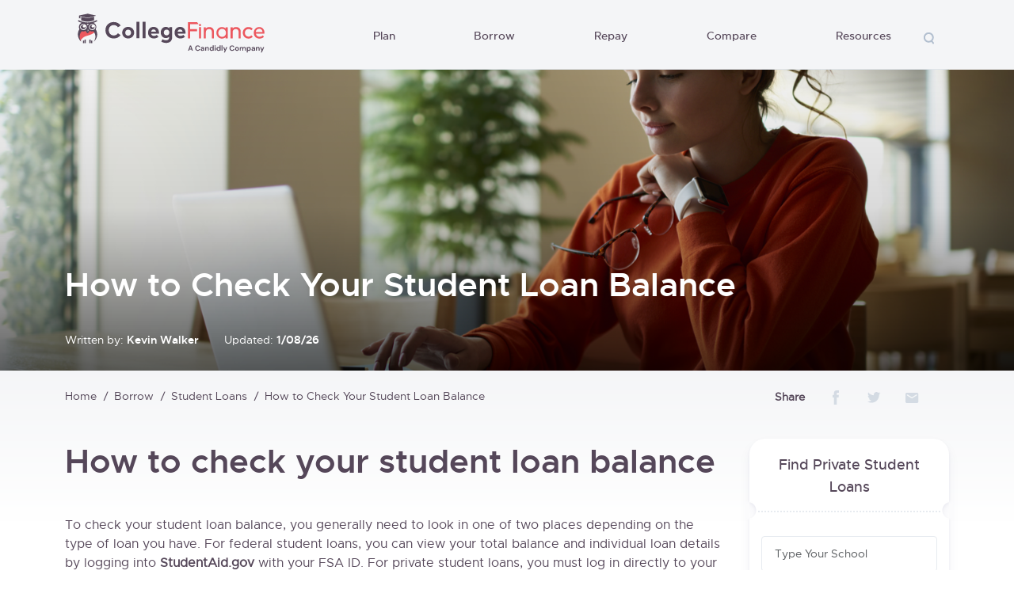

--- FILE ---
content_type: text/html; charset=UTF-8
request_url: https://collegefinance.com/student-loans/how-to-check-your-student-loan-balance
body_size: 101310
content:
<html lang="en-US">

<head>
    <meta charset="UTF-8">
    <meta name="viewport" content="user-scalable=no, width=device-width, initial-scale=1.0" />
    <meta name="apple-mobile-web-app-capable" content="yes" />
    <meta http-equiv="X-UA-Compatible" content="IE=edge">
    <meta name="fo-verify" content="1b1d6207-36fe-4b26-ab27-a1bd44ce510a">
    <link rel="icon" href="https://collegefinance.com/wp-content/themes/colf/favicon.ico" sizes="32x32" />
    <title>How to Check Your Student Loan Balance - College Finance</title>
    <link rel="preload"
        href="https://collegefinance.com/wp-content/themes/colf/assets/build/fonts/metropolis-regular-webfont.woff2"
        as="font" type="font/woff2" crossorigin>
    <link rel="preload"
        href="https://collegefinance.com/wp-content/themes/colf/assets/build/fonts/metropolis-medium-webfont.woff2"
        as="font" type="font/woff2" crossorigin>
    <link rel="preload"
        href="https://collegefinance.com/wp-content/themes/colf/assets/build/fonts/metropolis-semibold-webfont.woff2"
        as="font" type="font/woff2" crossorigin>
    <link rel="preload"
        href="https://collegefinance.com/wp-content/themes/colf/assets/build/fonts/metropolis-bold-webfont.woff2"
        as="font" type="font/woff2" crossorigin>
    <meta name='robots' content='index, follow, max-image-preview:large, max-snippet:-1, max-video-preview:-1' />
	<style>img:is([sizes="auto" i], [sizes^="auto," i]) { contain-intrinsic-size: 3000px 1500px }</style>
	
	<!-- This site is optimized with the Yoast SEO Premium plugin v26.2 (Yoast SEO v26.2) - https://yoast.com/wordpress/plugins/seo/ -->
	<meta name="description" content="Parents and students: Learn how to check your student loan balance on StudentAid.gov. Find federal and private loan totals to manage your repayment effectively." />
	<link rel="canonical" href="https://collegefinance.com/student-loans/how-to-check-your-student-loan-balance" />
	<meta property="og:locale" content="en_US" />
	<meta property="og:type" content="article" />
	<meta property="og:title" content="How to Check Your Student Loan Balance" />
	<meta property="og:description" content="Parents and students: Learn how to check your student loan balance on StudentAid.gov. Find federal and private loan totals to manage your repayment effectively." />
	<meta property="og:url" content="https://collegefinance.com/student-loans/how-to-check-your-student-loan-balance" />
	<meta property="og:site_name" content="College Finance" />
	<meta property="article:published_time" content="2026-01-08T17:49:16+00:00" />
	<meta property="og:image" content="https://collegefinance.com/wp-content/uploads/2021/11/shutterstock_657766771.png" />
	<meta property="og:image:width" content="1525" />
	<meta property="og:image:height" content="612" />
	<meta property="og:image:type" content="image/png" />
	<meta name="author" content="Kevin Walker" />
	<meta name="twitter:card" content="summary_large_image" />
	<meta name="twitter:label1" content="Written by" />
	<meta name="twitter:data1" content="Kevin Walker" />
	<meta name="twitter:label2" content="Est. reading time" />
	<meta name="twitter:data2" content="14 minutes" />
	<script type="application/ld+json" class="yoast-schema-graph">{"@context":"https://schema.org","@graph":[{"@type":"Article","@id":"https://collegefinance.com/student-loans/how-to-check-your-student-loan-balance#article","isPartOf":{"@id":"https://collegefinance.com/student-loans/how-to-check-your-student-loan-balance"},"author":{"name":"Kevin Walker","@id":"https://collegefinance.com/#/schema/person/5aa52cc30e1b163f7d5d78f657b7bc84"},"headline":"How to Check Your Student Loan Balance","datePublished":"2026-01-08T17:49:16+00:00","mainEntityOfPage":{"@id":"https://collegefinance.com/student-loans/how-to-check-your-student-loan-balance"},"wordCount":2978,"commentCount":0,"publisher":{"@id":"https://collegefinance.com/#organization"},"image":{"@id":"https://collegefinance.com/student-loans/how-to-check-your-student-loan-balance#primaryimage"},"thumbnailUrl":"https://collegefinance.com/wp-content/uploads/2021/11/shutterstock_657766771.png","articleSection":["Student Loans"],"inLanguage":"en-US","potentialAction":[{"@type":"CommentAction","name":"Comment","target":["https://collegefinance.com/student-loans/how-to-check-your-student-loan-balance#respond"]}]},{"@type":"WebPage","@id":"https://collegefinance.com/student-loans/how-to-check-your-student-loan-balance","url":"https://collegefinance.com/student-loans/how-to-check-your-student-loan-balance","name":"How to Check Your Student Loan Balance - College Finance","isPartOf":{"@id":"https://collegefinance.com/#website"},"primaryImageOfPage":{"@id":"https://collegefinance.com/student-loans/how-to-check-your-student-loan-balance#primaryimage"},"image":{"@id":"https://collegefinance.com/student-loans/how-to-check-your-student-loan-balance#primaryimage"},"thumbnailUrl":"https://collegefinance.com/wp-content/uploads/2021/11/shutterstock_657766771.png","datePublished":"2026-01-08T17:49:16+00:00","description":"Parents and students: Learn how to check your student loan balance on StudentAid.gov. Find federal and private loan totals to manage your repayment effectively.","breadcrumb":{"@id":"https://collegefinance.com/student-loans/how-to-check-your-student-loan-balance#breadcrumb"},"inLanguage":"en-US","potentialAction":[{"@type":"ReadAction","target":["https://collegefinance.com/student-loans/how-to-check-your-student-loan-balance"]}]},{"@type":"ImageObject","inLanguage":"en-US","@id":"https://collegefinance.com/student-loans/how-to-check-your-student-loan-balance#primaryimage","url":"https://collegefinance.com/wp-content/uploads/2021/11/shutterstock_657766771.png","contentUrl":"https://collegefinance.com/wp-content/uploads/2021/11/shutterstock_657766771.png","width":1525,"height":612,"caption":"student loan forgiveness 2021"},{"@type":"BreadcrumbList","@id":"https://collegefinance.com/student-loans/how-to-check-your-student-loan-balance#breadcrumb","itemListElement":[{"@type":"ListItem","position":1,"name":"Home","item":"https://collegefinance.com/"},{"@type":"ListItem","position":2,"name":"How to Check Your Student Loan Balance"}]},{"@type":"WebSite","@id":"https://collegefinance.com/#website","url":"https://collegefinance.com/","name":"College Finance","description":"College Finance","publisher":{"@id":"https://collegefinance.com/#organization"},"potentialAction":[{"@type":"SearchAction","target":{"@type":"EntryPoint","urlTemplate":"https://collegefinance.com/?s={search_term_string}"},"query-input":{"@type":"PropertyValueSpecification","valueRequired":true,"valueName":"search_term_string"}}],"inLanguage":"en-US"},{"@type":"Organization","@id":"https://collegefinance.com/#organization","name":"College Finance","url":"https://collegefinance.com/","logo":{"@type":"ImageObject","inLanguage":"en-US","@id":"https://collegefinance.com/#/schema/logo/image/","url":"https://collegefinance.com/wp-content/uploads/2025/10/CollegeFinance-Candidly-Logo-FINAL-02-4.png","contentUrl":"https://collegefinance.com/wp-content/uploads/2025/10/CollegeFinance-Candidly-Logo-FINAL-02-4.png","width":4951,"height":1496,"caption":"College Finance"},"image":{"@id":"https://collegefinance.com/#/schema/logo/image/"}},{"@type":"Person","@id":"https://collegefinance.com/#/schema/person/5aa52cc30e1b163f7d5d78f657b7bc84","name":"Kevin Walker","image":{"@type":"ImageObject","inLanguage":"en-US","@id":"https://collegefinance.com/#/schema/person/image/","url":"https://secure.gravatar.com/avatar/e0f196f6abab7508a37aca628cc578ea0e98bcb82148d41829d88420d03aaf2a?s=96&d=mm&r=g","contentUrl":"https://secure.gravatar.com/avatar/e0f196f6abab7508a37aca628cc578ea0e98bcb82148d41829d88420d03aaf2a?s=96&d=mm&r=g","caption":"Kevin Walker"},"url":"https://collegefinance.com/author/kevin"}]}</script>
	<!-- / Yoast SEO Premium plugin. -->


<link rel='dns-prefetch' href='//collegefinance.com' />
<link rel='dns-prefetch' href='//ajax.googleapis.com' />
<link rel='dns-prefetch' href='//cdn.jsdelivr.net' />
<script type="text/javascript">
/* <![CDATA[ */
window._wpemojiSettings = {"baseUrl":"https:\/\/s.w.org\/images\/core\/emoji\/16.0.1\/72x72\/","ext":".png","svgUrl":"https:\/\/s.w.org\/images\/core\/emoji\/16.0.1\/svg\/","svgExt":".svg","source":{"concatemoji":"https:\/\/collegefinance.com\/wp-includes\/js\/wp-emoji-release.min.js?ver=6.8.3"}};
/*! This file is auto-generated */
!function(s,n){var o,i,e;function c(e){try{var t={supportTests:e,timestamp:(new Date).valueOf()};sessionStorage.setItem(o,JSON.stringify(t))}catch(e){}}function p(e,t,n){e.clearRect(0,0,e.canvas.width,e.canvas.height),e.fillText(t,0,0);var t=new Uint32Array(e.getImageData(0,0,e.canvas.width,e.canvas.height).data),a=(e.clearRect(0,0,e.canvas.width,e.canvas.height),e.fillText(n,0,0),new Uint32Array(e.getImageData(0,0,e.canvas.width,e.canvas.height).data));return t.every(function(e,t){return e===a[t]})}function u(e,t){e.clearRect(0,0,e.canvas.width,e.canvas.height),e.fillText(t,0,0);for(var n=e.getImageData(16,16,1,1),a=0;a<n.data.length;a++)if(0!==n.data[a])return!1;return!0}function f(e,t,n,a){switch(t){case"flag":return n(e,"\ud83c\udff3\ufe0f\u200d\u26a7\ufe0f","\ud83c\udff3\ufe0f\u200b\u26a7\ufe0f")?!1:!n(e,"\ud83c\udde8\ud83c\uddf6","\ud83c\udde8\u200b\ud83c\uddf6")&&!n(e,"\ud83c\udff4\udb40\udc67\udb40\udc62\udb40\udc65\udb40\udc6e\udb40\udc67\udb40\udc7f","\ud83c\udff4\u200b\udb40\udc67\u200b\udb40\udc62\u200b\udb40\udc65\u200b\udb40\udc6e\u200b\udb40\udc67\u200b\udb40\udc7f");case"emoji":return!a(e,"\ud83e\udedf")}return!1}function g(e,t,n,a){var r="undefined"!=typeof WorkerGlobalScope&&self instanceof WorkerGlobalScope?new OffscreenCanvas(300,150):s.createElement("canvas"),o=r.getContext("2d",{willReadFrequently:!0}),i=(o.textBaseline="top",o.font="600 32px Arial",{});return e.forEach(function(e){i[e]=t(o,e,n,a)}),i}function t(e){var t=s.createElement("script");t.src=e,t.defer=!0,s.head.appendChild(t)}"undefined"!=typeof Promise&&(o="wpEmojiSettingsSupports",i=["flag","emoji"],n.supports={everything:!0,everythingExceptFlag:!0},e=new Promise(function(e){s.addEventListener("DOMContentLoaded",e,{once:!0})}),new Promise(function(t){var n=function(){try{var e=JSON.parse(sessionStorage.getItem(o));if("object"==typeof e&&"number"==typeof e.timestamp&&(new Date).valueOf()<e.timestamp+604800&&"object"==typeof e.supportTests)return e.supportTests}catch(e){}return null}();if(!n){if("undefined"!=typeof Worker&&"undefined"!=typeof OffscreenCanvas&&"undefined"!=typeof URL&&URL.createObjectURL&&"undefined"!=typeof Blob)try{var e="postMessage("+g.toString()+"("+[JSON.stringify(i),f.toString(),p.toString(),u.toString()].join(",")+"));",a=new Blob([e],{type:"text/javascript"}),r=new Worker(URL.createObjectURL(a),{name:"wpTestEmojiSupports"});return void(r.onmessage=function(e){c(n=e.data),r.terminate(),t(n)})}catch(e){}c(n=g(i,f,p,u))}t(n)}).then(function(e){for(var t in e)n.supports[t]=e[t],n.supports.everything=n.supports.everything&&n.supports[t],"flag"!==t&&(n.supports.everythingExceptFlag=n.supports.everythingExceptFlag&&n.supports[t]);n.supports.everythingExceptFlag=n.supports.everythingExceptFlag&&!n.supports.flag,n.DOMReady=!1,n.readyCallback=function(){n.DOMReady=!0}}).then(function(){return e}).then(function(){var e;n.supports.everything||(n.readyCallback(),(e=n.source||{}).concatemoji?t(e.concatemoji):e.wpemoji&&e.twemoji&&(t(e.twemoji),t(e.wpemoji)))}))}((window,document),window._wpemojiSettings);
/* ]]> */
</script>
<style id='wp-emoji-styles-inline-css' type='text/css'>

	img.wp-smiley, img.emoji {
		display: inline !important;
		border: none !important;
		box-shadow: none !important;
		height: 1em !important;
		width: 1em !important;
		margin: 0 0.07em !important;
		vertical-align: -0.1em !important;
		background: none !important;
		padding: 0 !important;
	}
</style>
<link rel='stylesheet' id='wp-block-library-css' href='https://collegefinance.com/wp-includes/css/dist/block-library/style.min.css?ver=6.8.3' type='text/css' media='all' />
<style id='classic-theme-styles-inline-css' type='text/css'>
/*! This file is auto-generated */
.wp-block-button__link{color:#fff;background-color:#32373c;border-radius:9999px;box-shadow:none;text-decoration:none;padding:calc(.667em + 2px) calc(1.333em + 2px);font-size:1.125em}.wp-block-file__button{background:#32373c;color:#fff;text-decoration:none}
</style>
<link rel='stylesheet' id='activecampaign-form-block-css' href='https://collegefinance.com/wp-content/plugins/activecampaign-subscription-forms/activecampaign-form-block/build/style-index.css?ver=1768415828' type='text/css' media='all' />
<style id='global-styles-inline-css' type='text/css'>
:root{--wp--preset--aspect-ratio--square: 1;--wp--preset--aspect-ratio--4-3: 4/3;--wp--preset--aspect-ratio--3-4: 3/4;--wp--preset--aspect-ratio--3-2: 3/2;--wp--preset--aspect-ratio--2-3: 2/3;--wp--preset--aspect-ratio--16-9: 16/9;--wp--preset--aspect-ratio--9-16: 9/16;--wp--preset--color--black: #000000;--wp--preset--color--cyan-bluish-gray: #abb8c3;--wp--preset--color--white: #ffffff;--wp--preset--color--pale-pink: #f78da7;--wp--preset--color--vivid-red: #cf2e2e;--wp--preset--color--luminous-vivid-orange: #ff6900;--wp--preset--color--luminous-vivid-amber: #fcb900;--wp--preset--color--light-green-cyan: #7bdcb5;--wp--preset--color--vivid-green-cyan: #00d084;--wp--preset--color--pale-cyan-blue: #8ed1fc;--wp--preset--color--vivid-cyan-blue: #0693e3;--wp--preset--color--vivid-purple: #9b51e0;--wp--preset--gradient--vivid-cyan-blue-to-vivid-purple: linear-gradient(135deg,rgba(6,147,227,1) 0%,rgb(155,81,224) 100%);--wp--preset--gradient--light-green-cyan-to-vivid-green-cyan: linear-gradient(135deg,rgb(122,220,180) 0%,rgb(0,208,130) 100%);--wp--preset--gradient--luminous-vivid-amber-to-luminous-vivid-orange: linear-gradient(135deg,rgba(252,185,0,1) 0%,rgba(255,105,0,1) 100%);--wp--preset--gradient--luminous-vivid-orange-to-vivid-red: linear-gradient(135deg,rgba(255,105,0,1) 0%,rgb(207,46,46) 100%);--wp--preset--gradient--very-light-gray-to-cyan-bluish-gray: linear-gradient(135deg,rgb(238,238,238) 0%,rgb(169,184,195) 100%);--wp--preset--gradient--cool-to-warm-spectrum: linear-gradient(135deg,rgb(74,234,220) 0%,rgb(151,120,209) 20%,rgb(207,42,186) 40%,rgb(238,44,130) 60%,rgb(251,105,98) 80%,rgb(254,248,76) 100%);--wp--preset--gradient--blush-light-purple: linear-gradient(135deg,rgb(255,206,236) 0%,rgb(152,150,240) 100%);--wp--preset--gradient--blush-bordeaux: linear-gradient(135deg,rgb(254,205,165) 0%,rgb(254,45,45) 50%,rgb(107,0,62) 100%);--wp--preset--gradient--luminous-dusk: linear-gradient(135deg,rgb(255,203,112) 0%,rgb(199,81,192) 50%,rgb(65,88,208) 100%);--wp--preset--gradient--pale-ocean: linear-gradient(135deg,rgb(255,245,203) 0%,rgb(182,227,212) 50%,rgb(51,167,181) 100%);--wp--preset--gradient--electric-grass: linear-gradient(135deg,rgb(202,248,128) 0%,rgb(113,206,126) 100%);--wp--preset--gradient--midnight: linear-gradient(135deg,rgb(2,3,129) 0%,rgb(40,116,252) 100%);--wp--preset--font-size--small: 13px;--wp--preset--font-size--medium: 20px;--wp--preset--font-size--large: 36px;--wp--preset--font-size--x-large: 42px;--wp--preset--spacing--20: 0.44rem;--wp--preset--spacing--30: 0.67rem;--wp--preset--spacing--40: 1rem;--wp--preset--spacing--50: 1.5rem;--wp--preset--spacing--60: 2.25rem;--wp--preset--spacing--70: 3.38rem;--wp--preset--spacing--80: 5.06rem;--wp--preset--shadow--natural: 6px 6px 9px rgba(0, 0, 0, 0.2);--wp--preset--shadow--deep: 12px 12px 50px rgba(0, 0, 0, 0.4);--wp--preset--shadow--sharp: 6px 6px 0px rgba(0, 0, 0, 0.2);--wp--preset--shadow--outlined: 6px 6px 0px -3px rgba(255, 255, 255, 1), 6px 6px rgba(0, 0, 0, 1);--wp--preset--shadow--crisp: 6px 6px 0px rgba(0, 0, 0, 1);}:where(.is-layout-flex){gap: 0.5em;}:where(.is-layout-grid){gap: 0.5em;}body .is-layout-flex{display: flex;}.is-layout-flex{flex-wrap: wrap;align-items: center;}.is-layout-flex > :is(*, div){margin: 0;}body .is-layout-grid{display: grid;}.is-layout-grid > :is(*, div){margin: 0;}:where(.wp-block-columns.is-layout-flex){gap: 2em;}:where(.wp-block-columns.is-layout-grid){gap: 2em;}:where(.wp-block-post-template.is-layout-flex){gap: 1.25em;}:where(.wp-block-post-template.is-layout-grid){gap: 1.25em;}.has-black-color{color: var(--wp--preset--color--black) !important;}.has-cyan-bluish-gray-color{color: var(--wp--preset--color--cyan-bluish-gray) !important;}.has-white-color{color: var(--wp--preset--color--white) !important;}.has-pale-pink-color{color: var(--wp--preset--color--pale-pink) !important;}.has-vivid-red-color{color: var(--wp--preset--color--vivid-red) !important;}.has-luminous-vivid-orange-color{color: var(--wp--preset--color--luminous-vivid-orange) !important;}.has-luminous-vivid-amber-color{color: var(--wp--preset--color--luminous-vivid-amber) !important;}.has-light-green-cyan-color{color: var(--wp--preset--color--light-green-cyan) !important;}.has-vivid-green-cyan-color{color: var(--wp--preset--color--vivid-green-cyan) !important;}.has-pale-cyan-blue-color{color: var(--wp--preset--color--pale-cyan-blue) !important;}.has-vivid-cyan-blue-color{color: var(--wp--preset--color--vivid-cyan-blue) !important;}.has-vivid-purple-color{color: var(--wp--preset--color--vivid-purple) !important;}.has-black-background-color{background-color: var(--wp--preset--color--black) !important;}.has-cyan-bluish-gray-background-color{background-color: var(--wp--preset--color--cyan-bluish-gray) !important;}.has-white-background-color{background-color: var(--wp--preset--color--white) !important;}.has-pale-pink-background-color{background-color: var(--wp--preset--color--pale-pink) !important;}.has-vivid-red-background-color{background-color: var(--wp--preset--color--vivid-red) !important;}.has-luminous-vivid-orange-background-color{background-color: var(--wp--preset--color--luminous-vivid-orange) !important;}.has-luminous-vivid-amber-background-color{background-color: var(--wp--preset--color--luminous-vivid-amber) !important;}.has-light-green-cyan-background-color{background-color: var(--wp--preset--color--light-green-cyan) !important;}.has-vivid-green-cyan-background-color{background-color: var(--wp--preset--color--vivid-green-cyan) !important;}.has-pale-cyan-blue-background-color{background-color: var(--wp--preset--color--pale-cyan-blue) !important;}.has-vivid-cyan-blue-background-color{background-color: var(--wp--preset--color--vivid-cyan-blue) !important;}.has-vivid-purple-background-color{background-color: var(--wp--preset--color--vivid-purple) !important;}.has-black-border-color{border-color: var(--wp--preset--color--black) !important;}.has-cyan-bluish-gray-border-color{border-color: var(--wp--preset--color--cyan-bluish-gray) !important;}.has-white-border-color{border-color: var(--wp--preset--color--white) !important;}.has-pale-pink-border-color{border-color: var(--wp--preset--color--pale-pink) !important;}.has-vivid-red-border-color{border-color: var(--wp--preset--color--vivid-red) !important;}.has-luminous-vivid-orange-border-color{border-color: var(--wp--preset--color--luminous-vivid-orange) !important;}.has-luminous-vivid-amber-border-color{border-color: var(--wp--preset--color--luminous-vivid-amber) !important;}.has-light-green-cyan-border-color{border-color: var(--wp--preset--color--light-green-cyan) !important;}.has-vivid-green-cyan-border-color{border-color: var(--wp--preset--color--vivid-green-cyan) !important;}.has-pale-cyan-blue-border-color{border-color: var(--wp--preset--color--pale-cyan-blue) !important;}.has-vivid-cyan-blue-border-color{border-color: var(--wp--preset--color--vivid-cyan-blue) !important;}.has-vivid-purple-border-color{border-color: var(--wp--preset--color--vivid-purple) !important;}.has-vivid-cyan-blue-to-vivid-purple-gradient-background{background: var(--wp--preset--gradient--vivid-cyan-blue-to-vivid-purple) !important;}.has-light-green-cyan-to-vivid-green-cyan-gradient-background{background: var(--wp--preset--gradient--light-green-cyan-to-vivid-green-cyan) !important;}.has-luminous-vivid-amber-to-luminous-vivid-orange-gradient-background{background: var(--wp--preset--gradient--luminous-vivid-amber-to-luminous-vivid-orange) !important;}.has-luminous-vivid-orange-to-vivid-red-gradient-background{background: var(--wp--preset--gradient--luminous-vivid-orange-to-vivid-red) !important;}.has-very-light-gray-to-cyan-bluish-gray-gradient-background{background: var(--wp--preset--gradient--very-light-gray-to-cyan-bluish-gray) !important;}.has-cool-to-warm-spectrum-gradient-background{background: var(--wp--preset--gradient--cool-to-warm-spectrum) !important;}.has-blush-light-purple-gradient-background{background: var(--wp--preset--gradient--blush-light-purple) !important;}.has-blush-bordeaux-gradient-background{background: var(--wp--preset--gradient--blush-bordeaux) !important;}.has-luminous-dusk-gradient-background{background: var(--wp--preset--gradient--luminous-dusk) !important;}.has-pale-ocean-gradient-background{background: var(--wp--preset--gradient--pale-ocean) !important;}.has-electric-grass-gradient-background{background: var(--wp--preset--gradient--electric-grass) !important;}.has-midnight-gradient-background{background: var(--wp--preset--gradient--midnight) !important;}.has-small-font-size{font-size: var(--wp--preset--font-size--small) !important;}.has-medium-font-size{font-size: var(--wp--preset--font-size--medium) !important;}.has-large-font-size{font-size: var(--wp--preset--font-size--large) !important;}.has-x-large-font-size{font-size: var(--wp--preset--font-size--x-large) !important;}
:where(.wp-block-post-template.is-layout-flex){gap: 1.25em;}:where(.wp-block-post-template.is-layout-grid){gap: 1.25em;}
:where(.wp-block-columns.is-layout-flex){gap: 2em;}:where(.wp-block-columns.is-layout-grid){gap: 2em;}
:root :where(.wp-block-pullquote){font-size: 1.5em;line-height: 1.6;}
</style>
<link rel='stylesheet' id='hailey-plugin-style-css' href='https://collegefinance.com/wp-content/plugins/hailey-plugin/assets/css/hailey-plugin.css?ver=749161' type='text/css' media='all' />
<link rel='stylesheet' id='basis-style-css' href='https://collegefinance.com/wp-content/themes/colf/style.css?ver=1768415828' type='text/css' media='all' />
<link rel='stylesheet' id='main-styles-lib-css' href='https://collegefinance.com/wp-content/themes/colf/assets/build/css/lib.css?ver=1768415956' type='text/css' media='all' />
<link rel='stylesheet' id='main-styles-app-css' href='https://collegefinance.com/wp-content/themes/colf/assets/build/css/app.css?ver=1768415828' type='text/css' media='all' />
<link rel="https://api.w.org/" href="https://collegefinance.com/wp-json/" /><link rel="alternate" title="JSON" type="application/json" href="https://collegefinance.com/wp-json/wp/v2/posts/80585" /><link rel="EditURI" type="application/rsd+xml" title="RSD" href="https://collegefinance.com/xmlrpc.php?rsd" />
<meta name="generator" content="WordPress 6.8.3" />
<link rel='shortlink' href='https://collegefinance.com/?p=80585' />
<link rel="alternate" title="oEmbed (JSON)" type="application/json+oembed" href="https://collegefinance.com/wp-json/oembed/1.0/embed?url=https%3A%2F%2Fcollegefinance.com%2Fstudent-loans%2Fhow-to-check-your-student-loan-balance" />
<link rel="alternate" title="oEmbed (XML)" type="text/xml+oembed" href="https://collegefinance.com/wp-json/oembed/1.0/embed?url=https%3A%2F%2Fcollegefinance.com%2Fstudent-loans%2Fhow-to-check-your-student-loan-balance&#038;format=xml" />
		<script>
			document.documentElement.className = document.documentElement.className.replace( 'no-js', 'js' );
		</script>
				<style>
			.no-js img.lazyload { display: none; }
			figure.wp-block-image img.lazyloading { min-width: 150px; }
							.lazyload, .lazyloading { opacity: 0; }
				.lazyloaded {
					opacity: 1;
					transition: opacity 400ms;
					transition-delay: 0ms;
				}
					</style>
		<link rel="icon" href="https://collegefinance.com/wp-content/uploads/2022/11/cropped-owl-red-3-32x32.png" sizes="32x32" />
<link rel="icon" href="https://collegefinance.com/wp-content/uploads/2022/11/cropped-owl-red-3-192x192.png" sizes="192x192" />
<link rel="apple-touch-icon" href="https://collegefinance.com/wp-content/uploads/2022/11/cropped-owl-red-3-180x180.png" />
<meta name="msapplication-TileImage" content="https://collegefinance.com/wp-content/uploads/2022/11/cropped-owl-red-3-270x270.png" />
		<style type="text/css" id="wp-custom-css">
			.logo-loan-list li {
	margin-right: 50px;
}
.finance-options-list .holder {
	height: auto;
}
.section-feature-articles .block-feature-articles {
	height: auto;
}
#loaner-article .loaner-section__providers #best-loan-providers__table-body tr.table__row td p a:link {
	margin-top: 0;
	font-weight: 600;
}

@media (min-width: 768px) {
    .footer .logo-footer {
        height: 45px;
        margin-bottom: 20px;
    }
}		</style>
		                    <!-- Global site tag (gtag.js) - Google Analytics -->
        <script async src="https://www.googletagmanager.com/gtag/js?id=UA-142408392-1"></script>
        <script>
            window.dataLayer = window.dataLayer || [];

            function gtag() {
                dataLayer.push(arguments);
            }

            gtag('js', new Date());

            gtag('config', 'UA-142408392-1');
        </script>
            <!-- Clarity tracking code for https://collegefinance.com/ -->
    <script>
        (function (c, l, a, r, i, t, y) {
            c[a] = c[a] || function () { (c[a].q = c[a].q || []).push(arguments) };
            t = l.createElement(r); t.async = 1; t.src = "https://www.clarity.ms/tag/" + i + "?ref=bwt";
            y = l.getElementsByTagName(r)[0]; y.parentNode.insertBefore(t, y);
        })(window, document, "clarity", "script", "7adxgomtp1");
    </script>
    </head>
<body class="wp-singular post-template-default single single-post postid-80585 single-format-standard wp-theme-colf">
                <header class="header">
                        <div class="container ">
                <nav
                    class="navbar navbar-expand-lg navbar-light ">
                    <div class="align-items-center d-flex">
                                                    <button class="navbar-toggler" type="button" data-bs-toggle="collapse"
                                data-bs-target="#navbarSupportedContent" aria-controls="navbarSupportedContent"
                                aria-expanded="false" aria-label="Toggle navigation">
                                <span class="navbar-toggler-icon"></span>
                            </button>
                                                                            <a class="navbar-brand" href="https://collegefinance.com" target="_blank">
                                CollegeFinance                            </a>
                                            </div>
                                            <a href="#" class="icon icon-search icon-search-mobile js-search"></a>
                        <div class="collapse navbar-collapse justify-content-end" id="navbarSupportedContent">
                            <ul id="menu-colf-header" class="navbar-nav accordion-mobile"><li id="menu-item-62089" class="menu-item menu-item-type-taxonomy menu-item-object-category menu-item-62089"><a href="https://collegefinance.com/plan" class ="nav-link">Plan</a><span class="icon-drop"></span><div class="drop-down"><div class="container"><ul class="drop-down-list"><li><a href="https://collegefinance.com/college-admissions">College Admissions<span class="icon icon-top"></span></a><div class="drop-down-inner"><div class="col-left"><ul class="inner-list"><li><a href="https://collegefinance.com/college-admissions/community-college-to-4-year-transfer-complete-pathway-guide">Community College to 4-Year Transfer: Complete Pathway Guide</a></li><li><a href="https://collegefinance.com/college-admissions/early-decision-vs-regular-decision-strategic-application-planning">Early Decision vs. Regular Decision: Strategic Application Planning</a></li><li><a href="https://collegefinance.com/college-admissions/how-to-choose-the-right-college-academic-financial-and-lifestyle-factors">How to Choose the Right College: Academic Financial and Lifestyle Factors</a></li><li><a href="https://collegefinance.com/college-admissions/college-credit-transfer-guide-high-school-credits-community-college">College Credit Transfer Guide (High School Credits Community College)</a></li><li><a href="https://collegefinance.com/college-admissions/college-visit-expenses-dont-overlook-these-smaller-costs">College Visit Expenses: Don’t Overlook These Smaller Costs</a></li></ul><ul class="inner-list"><li><a href="https://collegefinance.com/college-admissions">View all</a></li></ul></div><div class="col-right one-block-article"><a href="" class="inner-block"><div class="img"><span class="featured">Featured</span><img src="" alt="post"></div><div class="center-block"><h3></h3><div class="publish-info"><div class="user-name"><span class="icon icon-user"></span>Kevin Walker</div><div class="date"><span class="icon icon-date"></span></div></div><p></p><span class="link-read-more">Read more</span></div></a></div></div></a></li><li><a href="https://collegefinance.com/community-college">Community College<span class="icon icon-top"></span></a><div class="drop-down-inner"><div class="col-left"><ul class="inner-list"><li><a href="https://collegefinance.com/community-college/what-you-need-to-know-to-get-into-community-college">What You Need to Know to Get Into Community College</a></li><li><a href="https://collegefinance.com/community-college/how-does-the-fafsa-work-when-attending-community-college">How Does the FAFSA Work When Attending Community College?</a></li><li><a href="https://collegefinance.com/community-college/which-states-have-a-free-community-college">Which States Have a Free Community College?</a></li><li><a href="https://collegefinance.com/community-college/jill-biden-community-college">Jill Biden’s Community College Plans for 2021</a></li><li><a href="https://collegefinance.com/community-college/transfer-from-one-community-college-to-another">How to Transfer From One Community College to Another</a></li></ul><ul class="inner-list"><li><a href="https://collegefinance.com/community-college">View all</a></li></ul></div><div class="col-right one-block-article"><a href="https://collegefinance.com/community-college/free-tuition-for-community-college" class="inner-block"><div class="img"><span class="featured">Featured</span><img  alt="post" data-src="https://collegefinance.com/wp-content/uploads/2021/06/shutterstock_1027938142-350x150.png" class="lazyload" src="[data-uri]"><noscript><img src="https://collegefinance.com/wp-content/uploads/2021/06/shutterstock_1027938142-350x150.png" alt="post"></noscript></div><div class="center-block"><h3>Can You Get Free Tuition for Community College?</h3><div class="publish-info"><div class="user-name"><span class="icon icon-user"></span>michael kosoff</div><div class="date"><span class="icon icon-date"></span>6/07/21</div></div><p>Learn what states offer tuition-free community college programs, what their programs entail and their requirements. </p><span class="link-read-more">Read more</span></div></a></div></div></a></li><li><a href="https://collegefinance.com/financial-aid">Financial Aid<span class="icon icon-top"></span></a><div class="drop-down-inner"><div class="col-left"><ul class="inner-list"><li><a href="https://collegefinance.com/financial-aid/the-ultimate-masters-program-fafsa-guide-how-to-file-and-apply">The Ultimate Master&#8217;s Program FAFSA Guide (How to File and Apply)</a></li><li><a href="https://collegefinance.com/financial-aid/how-do-i-qualify-for-need-based-financial-aid">How Do I Qualify for Need-Based Financial Aid?</a></li><li><a href="https://collegefinance.com/financial-aid/guide-to-need-and-merit-based-financial-aid">Guide to Need- and Merit-Based Financial Aid</a></li><li><a href="https://collegefinance.com/financial-aid/how-to-approach-and-answer-the-fafsa-with-a-divorced-parent">How to Approach and Answer the FAFSA With a Divorced Parent</a></li><li><a href="https://collegefinance.com/financial-aid/work-study-programs-everything-you-need-to-know">Work-Study Programs: Everything You Need to Know</a></li></ul><ul class="inner-list"><li><a href="https://collegefinance.com/financial-aid">View all</a></li></ul></div><div class="col-right one-block-article"><a href="https://collegefinance.com/financial-aid/a-guide-to-negotiating-your-financial-aid-award" class="inner-block"><div class="img"><span class="featured">Featured</span><img  alt="post" data-src="https://collegefinance.com/wp-content/uploads/2020/06/Guide-to-negotiating-your-financial-aid-award-header-scaled-e1592925998439-350x150.jpg" class="lazyload" src="[data-uri]"><noscript><img src="https://collegefinance.com/wp-content/uploads/2020/06/Guide-to-negotiating-your-financial-aid-award-header-scaled-e1592925998439-350x150.jpg" alt="post"></noscript></div><div class="center-block"><h3>A Guide to Negotiating Your Financial Aid Award</h3><div class="publish-info"><div class="user-name"><span class="icon icon-user"></span>michael kosoff</div><div class="date"><span class="icon icon-date"></span>6/23/20</div></div><p></p><span class="link-read-more">Read more</span></div></a></div></div></a></li><li><a href="https://collegefinance.com/saving-for-college">Saving for College<span class="icon icon-top"></span></a><div class="drop-down-inner"><div class="col-left"><ul class="inner-list"><li><a href="https://collegefinance.com/saving-for-college/what-you-need-to-know-about-personal-finance-for-college-students">What You Need to Know About Personal Finance for College Students</a></li><li><a href="https://collegefinance.com/saving-for-college/top-6-education-savings-accounts-for-college">Top 6 Education Savings Accounts for College</a></li><li><a href="https://collegefinance.com/saving-for-college/how-much-should-you-save-for-your-childs-college-education">How Much Should You Save for Your Child&#8217;s College Education?</a></li><li><a href="https://collegefinance.com/saving-for-college/how-do-529-college-savings-plans-work">How Do 529 College Savings Plans Work?</a></li><li><a href="https://collegefinance.com/saving-for-college/what-are-the-best-college-savings-plans-available">What Are the Best College Savings Plans Available?</a></li></ul><ul class="inner-list"><li><a href="https://collegefinance.com/saving-for-college">View all</a></li></ul></div><div class="col-right one-block-article"><a href="https://collegefinance.com/saving-for-college/paying-for-college-without-loans-or-financial-aid-a-guide" class="inner-block"><div class="img"><span class="featured">Featured</span><img  alt="post" data-src="https://collegefinance.com/wp-content/uploads/2020/02/Paying-without-loans-or-aid-header-scaled-e1582738330635-350x150.jpg" class="lazyload" src="[data-uri]"><noscript><img src="https://collegefinance.com/wp-content/uploads/2020/02/Paying-without-loans-or-aid-header-scaled-e1582738330635-350x150.jpg" alt="post"></noscript></div><div class="center-block"><h3>Paying for College Without Loans or Financial Aid: A Guide</h3><div class="publish-info"><div class="user-name"><span class="icon icon-user"></span>michael kosoff</div><div class="date"><span class="icon icon-date"></span>2/26/20</div></div><p></p><span class="link-read-more">Read more</span></div></a></div></div></a></li><li><a href="https://collegefinance.com/scholarships">Scholarships<span class="icon icon-top"></span></a><div class="drop-down-inner"><div class="col-left"><ul class="inner-list"><li><a href="https://collegefinance.com/scholarships/where-to-find-the-best-scholarships-for-college-freshmen">Where to Find the Best Scholarships for College Freshmen</a></li><li><a href="https://collegefinance.com/scholarships/scholarships-for-first-generation-college-students">Scholarships for First-Generation College Students</a></li><li><a href="https://collegefinance.com/scholarships/stem-scholarships-complete-directory">STEM Scholarships: Complete Directory</a></li><li><a href="https://collegefinance.com/scholarships/athletic-scholarships-ncaa-naia-and-njcaa-guide">Athletic Scholarships: NCAA NAIA and NJCAA Guide</a></li><li><a href="https://collegefinance.com/scholarships/how-to-apply-for-college-scholarships">How to Apply for College Scholarships</a></li></ul><ul class="inner-list"><li><a href="https://collegefinance.com/scholarships">View all</a></li></ul></div><div class="col-right one-block-article"><a href="https://collegefinance.com/scholarships/how-to-find-scholarships-with-an-essay-portion-current-list" class="inner-block"><div class="img"><span class="featured">Featured</span><img  alt="post" data-src="https://collegefinance.com/wp-content/uploads/2020/03/Scholarships-with-essay-header-scaled-e1585246036177-350x150.jpg" class="lazyload" src="[data-uri]"><noscript><img src="https://collegefinance.com/wp-content/uploads/2020/03/Scholarships-with-essay-header-scaled-e1585246036177-350x150.jpg" alt="post"></noscript></div><div class="center-block"><h3>How to Find Scholarships With an Essay Portion (Current List)</h3><div class="publish-info"><div class="user-name"><span class="icon icon-user"></span>michael kosoff</div><div class="date"><span class="icon icon-date"></span>3/26/20</div></div><p></p><span class="link-read-more">Read more</span></div></a></div></div></a></li></ul></div></div></li>
<li id="menu-item-62091" class="menu-item menu-item-type-taxonomy menu-item-object-category current-post-ancestor menu-item-62091"><a href="https://collegefinance.com/borrow" class ="nav-link">Borrow</a><span class="icon-drop"></span><div class="drop-down"><div class="container"><ul class="drop-down-list"><li><a href="https://collegefinance.com/private-student-loans">Private Student Loans<span class="icon icon-top"></span></a><div class="drop-down-inner"><div class="col-left"><ul class="inner-list"><li><a href="https://collegefinance.com/private-student-loans/top-8-private-student-loan-lenders-side-by-side-comparison-2">Top 8 Private Student Loan Lenders: Side-by-Side Comparison</a></li><li><a href="https://collegefinance.com/private-student-loans/lowest-interest-rate-student-loans-2025">Lowest Interest Rate Student Loans 2025</a></li><li><a href="https://collegefinance.com/private-student-loans/best-student-loans-by-state">Best Student Loans by State</a></li><li><a href="https://collegefinance.com/private-student-loans/best-international-student-loan-providers-comparison">Best International Student Loan Providers Comparison</a></li><li><a href="https://collegefinance.com/private-student-loans/best-no-fee-student-loans">Best No-Fee Student Loans</a></li></ul><ul class="inner-list"><li><a href="https://collegefinance.com/private-student-loans">View all</a></li></ul></div><div class="col-right one-block-article"><a href="https://collegefinance.com/student-loans/best-private-student-loans-of-2020-reviewed-independently-rated" class="inner-block"><div class="img"><span class="featured">Featured</span><img  alt="post" data-src="https://collegefinance.com/wp-content/uploads/2020/01/Best-private-loans-header-scaled-e1579104082892-350x150.jpg" class="lazyload" src="[data-uri]"><noscript><img src="https://collegefinance.com/wp-content/uploads/2020/01/Best-private-loans-header-scaled-e1579104082892-350x150.jpg" alt="post"></noscript></div><div class="center-block"><h3>Best Private Student Loans of 2020: Reviewed &#038; Independently Rated</h3><div class="publish-info"><div class="user-name"><span class="icon icon-user"></span>michael kosoff</div><div class="date"><span class="icon icon-date"></span>1/15/20</div></div><p></p><span class="link-read-more">Read more</span></div></a></div></div></a></li><li><a href="https://collegefinance.com/student-loan-reviews">Student Loan Reviews<span class="icon icon-top"></span></a><div class="drop-down-inner"><div class="col-left"><ul class="inner-list"><li><a href="https://collegefinance.com/student-loan-reviews/capable-private-student-loan-review">Capable Private Student Loan Review</a></li><li><a href="https://collegefinance.com/student-loan-reviews/ascent-private-student-loan-review">Ascent Private Student Loan Review</a></li><li><a href="https://collegefinance.com/student-loan-reviews/cu-student-choice-private-student-loan-review">CU Student Choice Private Student Loan Review</a></li><li><a href="https://collegefinance.com/student-loan-reviews/abe-private-student-loan-review">Abe Private Student Loan Review</a></li><li><a href="https://collegefinance.com/student-loan-reviews/earnest-private-student-loan-review">Earnest Private Student Loan Review</a></li></ul><ul class="inner-list"><li><a href="https://collegefinance.com/student-loan-reviews">View all</a></li></ul></div><div class="col-right one-block-article"><a href="https://collegefinance.com/student-loan-reviews/the-best-student-loan-providers-of-2020" class="inner-block"><div class="img"><span class="featured">Featured</span><img  alt="post" data-src="https://collegefinance.com/wp-content/uploads/2020/01/Best-private-providers-header-scaled-e1579552745451-350x150.jpg" class="lazyload" src="[data-uri]"><noscript><img src="https://collegefinance.com/wp-content/uploads/2020/01/Best-private-providers-header-scaled-e1579552745451-350x150.jpg" alt="post"></noscript></div><div class="center-block"><h3>The Best Student Loan Providers of 2020</h3><div class="publish-info"><div class="user-name"><span class="icon icon-user"></span>michael kosoff</div><div class="date"><span class="icon icon-date"></span>1/20/20</div></div><p></p><span class="link-read-more">Read more</span></div></a></div></div></a></li><li><a href="https://collegefinance.com/student-loans">Student Loans<span class="icon icon-top"></span></a><div class="drop-down-inner"><div class="col-left"><ul class="inner-list"><li><a href="https://collegefinance.com/student-loans/getting-loans-as-a-college-student-with-no-credit-a-how-to-guide">Getting Loans as a College Student With No Credit (A How-To Guide)</a></li><li><a href="https://collegefinance.com/student-loans/understanding-federal-student-loans-a-current-guide">Understanding Federal Student Loans: A Current Guide</a></li><li><a href="https://collegefinance.com/student-loans/do-private-and-federal-student-loans-impact-your-credit-score-the-same">Do Private and Federal Student Loans Impact Your Credit Score The Same?</a></li><li><a href="https://collegefinance.com/student-loans/fixed-vs-variable-student-loan-rates-why-it-matters">Fixed vs. Variable Student Loan Rates: Why It Matters</a></li><li><a href="https://collegefinance.com/student-loans/do-i-need-a-co-signer-for-a-student-loan">Do I Need a Co-Signer for a Student Loan?</a></li></ul><ul class="inner-list"><li><a href="https://collegefinance.com/student-loans">View all</a></li></ul></div><div class="col-right one-block-article"><a href="https://collegefinance.com/student-loans/student-loans-in-2020-providers-interest-rates-and-options" class="inner-block"><div class="img"><span class="featured">Featured</span><img  alt="post" data-src="https://collegefinance.com/wp-content/uploads/2020/01/Student-loans-in-2020-header-scaled-e1580251627186-350x150.jpg" class="lazyload" src="[data-uri]"><noscript><img src="https://collegefinance.com/wp-content/uploads/2020/01/Student-loans-in-2020-header-scaled-e1580251627186-350x150.jpg" alt="post"></noscript></div><div class="center-block"><h3>Student Loans in 2020: Providers, Interest Rates, and Options</h3><div class="publish-info"><div class="user-name"><span class="icon icon-user"></span>michael kosoff</div><div class="date"><span class="icon icon-date"></span>1/28/20</div></div><p></p><span class="link-read-more">Read more</span></div></a></div></div></a></li></ul></div></div></li>
<li id="menu-item-62090" class="menu-item menu-item-type-taxonomy menu-item-object-category menu-item-62090"><a href="https://collegefinance.com/repay" class ="nav-link">Repay</a><span class="icon-drop"></span><div class="drop-down"><div class="container"><ul class="drop-down-list"><li><a href="https://collegefinance.com/refinance-student-loans">Refinance Student loans<span class="icon icon-top"></span></a><div class="drop-down-inner"><div class="col-left"><ul class="inner-list"><li><a href="https://collegefinance.com/refinance-student-loans/guide-to-student-loan-refinancing-interest-rates-and-best-options-in-2020">Guide to Student Loan Refinancing: Interest Rates and Best Options in 2020</a></li></ul></div><div class="col-right one-block-article"><a href="https://collegefinance.com/refinance-student-loans/refinancing-federal-student-loans-interest-rates-and-how-to-do-it__trashed" class="inner-block"><div class="img"><span class="featured">Featured</span><img  alt="post" data-src="https://collegefinance.com/wp-content/uploads/2019/12/shutterstock_585842729-e1576857570667-350x150.jpg" class="lazyload" src="[data-uri]"><noscript><img src="https://collegefinance.com/wp-content/uploads/2019/12/shutterstock_585842729-e1576857570667-350x150.jpg" alt="post"></noscript></div><div class="center-block"><h3>Refinancing Federal Student Loans: Interest Rates and How to Do It</h3><div class="publish-info"><div class="user-name"><span class="icon icon-user"></span>michael kosoff</div><div class="date"><span class="icon icon-date"></span>12/20/19</div></div><p></p><span class="link-read-more">Read more</span></div></a></div></div></a></li><li><a href="https://collegefinance.com/student-loan-consolidation">Student Loan Consolidation<span class="icon icon-top"></span></a><div class="drop-down-inner"><div class="col-left"><ul class="inner-list"><li><a href="https://collegefinance.com/student-loan-consolidation/should-i-consolidate-my-student-loans">Should I Consolidate My Student Loans?</a></li><li><a href="https://collegefinance.com/student-loan-consolidation/guide-to-student-loan-consolidation-rates-federal-vs-private-more">Guide to Student Loan Consolidation: Rates, Federal vs. Private &#038; More</a></li><li><a href="https://collegefinance.com/student-loan-consolidation/what-kind-of-rates-will-student-loan-consolidation-get-you">What Kind of Rates Will Student Loan Consolidation Get You?</a></li><li><a href="https://collegefinance.com/student-loan-consolidation/how-does-a-student-loan-consolidation-affect-your-credit-score">How Does a Student Loan Consolidation Affect Your Credit Score?</a></li></ul></div><div class="col-right one-block-article"><a href="https://collegefinance.com/student-loan-consolidation/guide-to-student-loan-consolidation-rates-federal-vs-private-more" class="inner-block"><div class="img"><span class="featured">Featured</span><img  alt="post" data-src="https://collegefinance.com/wp-content/uploads/2020/01/Guide-to-consolidation-header-scaled-e1580250104760-350x150.jpg" class="lazyload" src="[data-uri]"><noscript><img src="https://collegefinance.com/wp-content/uploads/2020/01/Guide-to-consolidation-header-scaled-e1580250104760-350x150.jpg" alt="post"></noscript></div><div class="center-block"><h3>Guide to Student Loan Consolidation: Rates, Federal vs. Private &#038; More</h3><div class="publish-info"><div class="user-name"><span class="icon icon-user"></span>michael kosoff</div><div class="date"><span class="icon icon-date"></span>1/28/20</div></div><p></p><span class="link-read-more">Read more</span></div></a></div></div></a></li><li><a href="https://collegefinance.com/student-loan-repayment-options">Student Loan Repayment Options<span class="icon icon-top"></span></a><div class="drop-down-inner"><div class="col-left"><ul class="inner-list"><li><a href="https://collegefinance.com/student-loan-repayment-options/10-companies-that-help-pay-off-employee-student-loan-debt">10 Companies That Help Pay Off Employee Student Loan Debt</a></li><li><a href="https://collegefinance.com/student-loan-repayment-options/average-student-loan-repayment-cost-by-degree">Average Student Loan Repayment Cost (by Degree)</a></li><li><a href="https://collegefinance.com/student-loan-repayment-options/top-12-tips-for-recent-graduates-with-student-loans">Top 12 Tips for Recent Graduates With Student Loans</a></li><li><a href="https://collegefinance.com/student-loan-repayment-options/top-7-things-you-should-do-while-in-your-student-loan-grace-period">Top 7 Things You Should Do While in Your Student Loan Grace Period</a></li><li><a href="https://collegefinance.com/student-loan-repayment-options/will-my-company-repay-my-student-loans">Will My Company Repay My Student Loans?</a></li></ul><ul class="inner-list"><li><a href="https://collegefinance.com/student-loan-repayment-options">View all</a></li></ul></div><div class="col-right one-block-article"><a href="https://collegefinance.com/student-loan-repayment-options/7-creative-ways-to-pay-off-student-loans__trashed" class="inner-block"><div class="img"><span class="featured">Featured</span><img  alt="post" data-src="https://collegefinance.com/wp-content/uploads/2020/04/Creative-Ways-to-Pay-Off-Loans-Header-scaled-e1586364376665-350x150.jpg" class="lazyload" src="[data-uri]"><noscript><img src="https://collegefinance.com/wp-content/uploads/2020/04/Creative-Ways-to-Pay-Off-Loans-Header-scaled-e1586364376665-350x150.jpg" alt="post"></noscript></div><div class="center-block"><h3>7 Creative Ways to Pay Off Student Loans</h3><div class="publish-info"><div class="user-name"><span class="icon icon-user"></span>michael kosoff</div><div class="date"><span class="icon icon-date"></span>4/08/20</div></div><p></p><span class="link-read-more">Read more</span></div></a></div></div></a></li></ul></div></div></li>
<li id="menu-item-78787" class="menu-item menu-item-type-custom menu-item-object-custom menu-item-has-children menu-item-78787"><a href="#" class ="nav-link">Compare</a><span class="icon-drop"></span><div class="drop-down"><div class="container"><ul class="drop-down-list"><li><a href="/get-a-private-student-loan">Private Student Loans<span class="icon icon-top"></span></a></li></li>
<li><a href="/refinance-student-loans-now">Refinance Student Loans<span class="icon icon-top"></span></a></li></li>
<li><a href="https://collegefinance.com/credit-cards">Best Credit Cards for Students<span class="icon icon-top"></span></a></li></li>
</ul></div></div></li>
<li id="menu-item-62092" class="menu-item menu-item-type-taxonomy menu-item-object-category menu-item-62092"><a href="https://collegefinance.com/resources" class ="nav-link">Resources</a><span class="icon-drop"></span><div class="drop-down"><div class="container"><ul class="drop-down-list"><li><a href="https://collegefinance.com/blog">Blog<span class="icon icon-top"></span></a><div class="drop-down-inner"><div class="col-left"><ul class="inner-list"><li><a href="https://collegefinance.com/blog/the-pros-and-cons-of-income-based-student-loan-repayment">The Pros and Cons of Income-Based Student Loan Repayment</a></li><li><a href="https://collegefinance.com/blog/paying-off-student-loans-early-pros-cons">Paying Off Student Loans Early: Pros &amp; Cons</a></li><li><a href="https://collegefinance.com/blog/student-loans-and-taxes-the-ultimate-guide">Student Loans and Taxes: The Ultimate Guide</a></li><li><a href="https://collegefinance.com/blog/8-jobs-that-provide-loan-forgiveness-federal-or-other">8 Jobs That Provide Loan Forgiveness (Federal or Other)</a></li><li><a href="https://collegefinance.com/blog/student-loan-debt-and-retirement-planning">Student Loan Debt and Retirement Planning</a></li></ul><ul class="inner-list"><li><a href="https://collegefinance.com/blog">View all</a></li></ul></div><div class="col-right one-block-article"><a href="https://collegefinance.com/blog/the-class-of-coronavirus" class="inner-block"><div class="img"><span class="featured">Featured</span><img  alt="post" data-src="https://collegefinance.com/wp-content/uploads/2020/04/The-Class-of-Coronavirus-header-350x150.png" class="lazyload" src="[data-uri]"><noscript><img src="https://collegefinance.com/wp-content/uploads/2020/04/The-Class-of-Coronavirus-header-350x150.png" alt="post"></noscript></div><div class="center-block"><h3>The Class of Coronavirus</h3><div class="publish-info"><div class="user-name"><span class="icon icon-user"></span>Kevin Walker</div><div class="date"><span class="icon icon-date"></span>4/10/20</div></div><p></p><span class="link-read-more">Read more</span></div></a></div></div></a></li><li><a href="https://collegefinance.com/covid-19">COVID-19<span class="icon icon-top"></span></a><div class="drop-down-inner"><div class="col-left"><ul class="inner-list"><li><a href="https://collegefinance.com/covid-19/what-would-you-sacrifice-for-the-college-experience">What Would You Sacrifice for the College Experience?</a></li><li><a href="https://collegefinance.com/covid-19/can-i-skip-student-loan-payments-because-of-the-coronavirus">Can I Skip Student Loan Payments Because of the Coronavirus?</a></li><li><a href="https://collegefinance.com/covid-19/coronavirus-federal-and-private-student-loan-relief-programs">Coronavirus Federal and Private Student Loan Relief Programs</a></li><li><a href="https://collegefinance.com/covid-19/what-if-i-cant-pay-my-student-loans-because-ive-lost-my-job-due-to-coronavirus">What If I Can’t Pay My Student Loans Because I’ve Lost My Job Due to Coronavirus?</a></li><li><a href="https://collegefinance.com/covid-19/fall-2020-status-for-universities-the-ultimate-guide">Fall 2020 Status for Universities: The Ultimate Guide</a></li></ul><ul class="inner-list"><li><a href="https://collegefinance.com/covid-19">View all</a></li></ul></div><div class="col-right one-block-article"><a href="https://collegefinance.com/covid-19/coronavirus-the-cares-act-and-student-loan-interest" class="inner-block"><div class="img"><span class="featured">Featured</span><img  alt="post" data-src="https://collegefinance.com/wp-content/uploads/2020/05/shutterstock_1677473011-scaled-350x150.jpg" class="lazyload" src="[data-uri]"><noscript><img src="https://collegefinance.com/wp-content/uploads/2020/05/shutterstock_1677473011-scaled-350x150.jpg" alt="post"></noscript></div><div class="center-block"><h3>Coronavirus, the CARES Act, and Student Loan Interest</h3><div class="publish-info"><div class="user-name"><span class="icon icon-user"></span>michael kosoff</div><div class="date"><span class="icon icon-date"></span>5/05/20</div></div><p></p><span class="link-read-more">Read more</span></div></a></div></div></a></li><li><a href="https://collegefinance.com/politics">Politics<span class="icon icon-top"></span></a><div class="drop-down-inner"><div class="col-left"><ul class="inner-list"><li><a href="https://collegefinance.com/politics/thoughts-on-politics-and-financial-security-2">Thoughts on Politics and Financial Security</a></li><li><a href="https://collegefinance.com/politics/democratic-partys-2020-presidential-election-student-policy-guide">Democratic Party&#8217;s 2020 Presidential Election Student Policy Guide</a></li><li><a href="https://collegefinance.com/politics/american-voters-perceptions-of-student-loan-forgiveness">American Voters&#8217; Perceptions of Student Loan Forgiveness</a></li><li><a href="https://collegefinance.com/politics/joe-bidens-student-loan-policies-the-laypersons-guide">Joe Biden’s Student Loan Policies: The Layperson’s Guide</a></li><li><a href="https://collegefinance.com/politics/pete-buttigiegs-student-loan-policies-the-laymans-guide">Pete Buttigieg’s Student Loan Policies: The Layman’s Guide</a></li></ul><ul class="inner-list"><li><a href="https://collegefinance.com/politics">View all</a></li></ul></div><div class="col-right one-block-article"><a href="https://collegefinance.com/politics/american-voters-perceptions-of-student-loan-forgiveness" class="inner-block"><div class="img"><span class="featured">Featured</span><img  alt="post" data-src="https://collegefinance.com/wp-content/uploads/2020/02/Perceptions-of-Student-Loan-Foregiveness_header-350x150.png" class="lazyload" src="[data-uri]"><noscript><img src="https://collegefinance.com/wp-content/uploads/2020/02/Perceptions-of-Student-Loan-Foregiveness_header-350x150.png" alt="post"></noscript></div><div class="center-block"><h3>American Voters&#8217; Perceptions of Student Loan Forgiveness</h3><div class="publish-info"><div class="user-name"><span class="icon icon-user"></span>Kevin Walker</div><div class="date"><span class="icon icon-date"></span>2/11/20</div></div><p></p><span class="link-read-more">Read more</span></div></a></div></div></a></li><li><a href="https://collegefinance.com/research">Research<span class="icon icon-top"></span></a><div class="drop-down-inner"><div class="col-left"><ul class="inner-list"><li><a href="https://collegefinance.com/research/extra-money-thanks-to-the-student-loan-freeze">Extra Money, Thanks to the Student Loan Freeze</a></li><li><a href="https://collegefinance.com/research/college-student-debt-and-credit-card-usage">College Student Debt and Credit Card Usage</a></li><li><a href="https://collegefinance.com/research/15-hr-minimum-wage-college-student-perspectives">$15/hr Minimum Wage &#8211; College Student Perspectives</a></li><li><a href="https://collegefinance.com/research/studying-abroad-after-covid-19">Studying Abroad After COVID-19</a></li><li><a href="https://collegefinance.com/research/student-loan-plans-in-2021">Student Loan Plans in 2021</a></li></ul><ul class="inner-list"><li><a href="https://collegefinance.com/research">View all</a></li></ul></div></div></a></li></ul></div></div></li>
</ul>
                            <a href="#" class="icon icon-search js-search"></a>
                                                                                </div>
                                                        </nav>
            </div>
            <form action="#" class="search-block">
                <div class="container">
                    <div class="input-search">
                        <input type="text" class="form-control input-search" placeholder="Search College Finance">
                    </div>
                </div>
            </form>
        </header>
        <main role="main" class="">

	<section class="section-promo"
		style="background: url(https://collegefinance.com/wp-content/uploads/2021/11/shutterstock_657766771.png) no-repeat center center/cover">
		<div class="container">
			<h1>How to Check Your Student Loan Balance</h1>
			<div class="user-content-data">
				<div class="name">Written by: 					<span>Kevin Walker</span></div>
				<div class="date">Updated: 					<span>1/08/26</span>
				</div>
			</div>
		</div>
	</section>
	<section class="section-head-blog section-head-blog-article">
		<div class="container">
			<ul class="breadcrumbs">
				<li><a href="https://collegefinance.com">Home</a></li>
									<li>
						<a href="https://collegefinance.com/borrow">Borrow</a>
					</li>
								<li>
					<a href="https://collegefinance.com/student-loans">Student Loans</a>
				</li>
				<li>How to Check Your Student Loan Balance</li>
			</ul>
			<div class="social-list-hold">
				<span>Share</span>
				<ul class="social-list">
					<li>
						<a href="https://www.facebook.com/sharer/sharer.php?u=https://collegefinance.com/student-loans/how-to-check-your-student-loan-balance"
							class="icon icon-facebook" target="_blank"></a></li>
					<li><a href="https://twitter.com/share?url=https://collegefinance.com/student-loans/how-to-check-your-student-loan-balance"
							class="icon icon-twitter" target="_blank"></a></li>
					<li><a href="mailto:?body=https://collegefinance.com/student-loans/how-to-check-your-student-loan-balance"
							class="icon icon-mail"></a>
					</li>
				</ul>
			</div>
		</div>
	</section>
	<div class="section-blog-article main-container">
		<div class="container container-has-sticky-element">
			<div class="content">
				<div class="height-inner-content">
					<h1 id="point0">How to check your student loan balance</h1>
<p>To check your student loan balance, you generally need to look in one of two places depending on the type of loan you have. For federal student loans, you can view your total balance and individual loan details by logging into <strong>StudentAid.gov</strong> with your FSA ID. For private student loans, you must log in directly to your specific lender&#8217;s website or mobile app. If you aren&#8217;t sure who holds your loans, checking your credit report is a reliable way to find a complete list of all your student debt.</p>
<p>Knowing your exact balance is the foundation of financial health during and after college. Whether you are a student planning your repayment strategy or a parent managing family finances, having accurate numbers allows you to make informed decisions rather than guessing. This guide covers exactly where to find your data, how to interpret the numbers you see, and what to do if the information doesn&#8217;t look right.</p>
<h2 id="point1">Context: where your loan data lives</h2>
<p>Before you start logging into accounts, it helps to understand why your student loan information isn&#8217;t all in one place. The student loan system operates on two distinct tracks: federal and private. Because these loans originate from different sources, their data is stored in different databases.</p>
<p><strong>Federal student loans</strong> are funded by the U.S. Department of Education. While the government lends the money, they hire private companies called <strong>loan servicers</strong> to handle the day-to-day management of your account, such as billing and tracking payments. However, the Department of Education maintains a central database called the National Student Loan Data System (NSLDS), which is accessible via StudentAid.gov. This acts as the master record for all your federal aid.</p>
<p><strong>Private student loans</strong> are funded by banks, credit unions, or online lenders. There is no central government database for these loans. Each lender maintains their own records. If you borrowed from multiple private lenders, you will have multiple separate accounts to check. While your loan servicer is your primary contact for payments, credit bureaus also collect data from both federal and private lenders, making credit reports a useful &#8220;backup&#8221; source of information.</p>
<div class="callout">
<h3 id="point2">Why this matters</h3>
<ul class="bullet-list" class="bullet-list-black">
<li><strong>Avoid missed payments:</strong> Knowing exactly what you owe and to whom ensures you never accidentally skip a bill.</li>
<li><strong>Catch errors early:</strong> Servicing transfers and data entry errors happen; monitoring your balance helps you spot mistakes before they damage your credit.</li>
<li><strong>Plan your payoff:</strong> You cannot create an effective debt repayment strategy without accurate, up-to-date balance information.</li>
</ul>
</div>
<h2 id="point3">Decision: which method fits your situation</h2>
<p>Depending on how you or your family financed your education, you may need to check one or multiple sources. Use the framework below to determine the best path for your specific situation.</p>
<p>If you have taken out loans for multiple years of college, it is very common to have a mix of federal and private loans, or even federal loans managed by different servicers. If you are unsure what types of loans you have, the &#8220;Unsure&#8221; method below acts as a catch-all solution.</p>
<table class="default-table">
<thead>
<tr>
<th>Loan Type</th>
<th>Primary Method</th>
<th>What You&#8217;ll Need</th>
</tr>
</thead>
<tbody>
<tr>
<td>Federal loans only</td>
<td>StudentAid.gov</td>
<td>FSA ID (Username &amp; Password)</td>
</tr>
<tr>
<td>Private loans only</td>
<td>Lender website/app</td>
<td>Account login credentials</td>
</tr>
<tr>
<td>Both types</td>
<td>Both sources</td>
<td>Both sets of credentials</td>
</tr>
<tr>
<td>Unsure of loan types</td>
<td>Credit report</td>
<td>Personal info for identity verification</td>
</tr>
</tbody>
</table>
<p class="table-source">Source: College Finance analysis of federal and private loan servicing systems</p>
<h2 id="point4">How to check federal student loan balances on StudentAid.gov</h2>
<p>For most borrowers, the majority of student debt is federal. The U.S. Department of Education provides a centralized dashboard where you can view every federal loan you have ever taken out. This is the most authoritative source for your federal loan data.</p>
<p>Follow these steps to access your information:</p>
<ol>
<li><strong>Go to StudentAid.gov:</strong> Visit the official Federal Student Aid website.</li>
<li><strong>Log in with your FSA ID:</strong> You will need the username and password you used to sign your FAFSA. If you don&#8217;t have an FSA ID or have forgotten it, you can retrieve it on the login page. (For help with this process, see our <a href="https://collegefinance.com/financial-aid/fafsa-the-form-every-college-student-should-fill-out">FAFSA guide</a>).</li>
<li><strong>Navigate to the Dashboard:</strong> Once logged in, you will see a summary of your aid. Look for the &#8220;My Aid&#8221; section.</li>
<li><strong>Select &#8220;View Details&#8221;:</strong> Click this option to see a breakdown of your loans. You will see a list of every loan, including Subsidized, Unsubsidized, and PLUS loans.</li>
<li><strong>Review Loan Specifics:</strong> For each loan listed, you can see the current principal balance, outstanding interest, and the name of your loan servicer.</li>
</ol>
<p>It is important to note that while StudentAid.gov is the official record, it is not always real-time. According to StudentAid.gov, site data updates every 30–60 days as of January 2026. This means if you made a payment yesterday, it might not be reflected in this total yet. For the most up-to-the-minute balance, you should log in directly to your specific loan servicer&#8217;s website.</p>
<h2 id="point5">How to identify your loan servicer</h2>
<p>While the government owns federal loans, you don&#8217;t make payments to the Department of Education. Instead, you pay a loan servicer. Identifying your servicer is critical because they are the entity that sends you bills and processes your payments. If you don&#8217;t know who your servicer is, you cannot manage your repayment effectively.</p>
<p>You can find your assigned servicer on the StudentAid.gov dashboard mentioned in the previous section. Next to each loan listed in your &#8220;My Aid&#8221; details, you will see the name of the company managing that specific loan.</p>
<p><strong>Current federal loan servicers include:</strong></p>
<ul class="bullet-list" class="bullet-list-black">
<li>MOHELA</li>
<li>Nelnet</li>
<li>Aidvantage</li>
<li>Edfinancial Services</li>
<li>ECSI</li>
<li>Default Resolution Group (for loans in default)</li>
</ul>
<p>If your loan information is not appearing on StudentAid.gov or you cannot identify your servicer, you can contact the Federal Student Aid Information Center at 1-800-4-FED-AID for assistance. Keep in mind that servicers can change. The Department of Education occasionally transfers loans from one company to another, so it is a good habit to verify your servicer periodically.</p>
<h2 id="point6">How to check private student loan balances</h2>
<p>Private student loans operate differently than federal loans. There is no central government database for private lenders, which means you must check with each lender individually. This decentralized system can be tricky if you borrowed from multiple banks or credit unions over several years of college.</p>
<p>Common private lenders include Sallie Mae, Discover, College Ave, Earnest, SoFi, and Citizens Bank. To check your balance, you need to identify which lender issued the loan. You can usually find this information on your original promissory note, monthly billing statements sent to your email or physical address, or by checking your credit report.</p>
<p><strong>Steps to check your private loan balance:</strong></p>
<ol>
<li><strong>Visit the lender&#8217;s website:</strong> Go to the official site of the bank or lender that holds your loan.</li>
<li><strong>Log in or register:</strong> If you haven&#8217;t set up an online account yet, you will need your loan account number and social security number to register.</li>
<li><strong>Locate account summary:</strong> Once logged in, navigate to your dashboard or loan details page.</li>
<li><strong>Record the data:</strong> Note the current balance, interest rate, and next payment due date. Unlike federal loans, private lender websites typically update in real-time or within 24 hours of a payment posting.</li>
</ol>
<p>Private loans often function to fill the gap when federal aid isn&#8217;t enough. According to Mark Kantrowitz, financial aid expert, &#8220;Private loans can be a good option when federal loans don&#8217;t cover the full cost of attendance.&#8221; Because these loans vary significantly by lender, checking your balance directly is also the best time to review your interest rate, as private loans may have variable rates that change over time.</p>
<div class="callout">
<p><strong>Looking for private student loan options?</strong> <a href="https://collegefinance.com/best-private-student-loans-nec-h?opeid=00186900">Compare rates from 8+ lenders</a> to find the best fit for your situation.</p>
</div>
<h2 id="point7">Using credit reports to find all your student loans</h2>
<p>If you have lost track of your loans or aren&#8217;t sure if you have found them all, your credit report is the ultimate backup tool. Lenders are required to report your loan activity to consumer credit bureaus, making your credit report a comprehensive inventory of your debt.</p>
<p>According to the Consumer Financial Protection Bureau, you can access free weekly credit reports via <a href="https://www.annualcreditreport.com">AnnualCreditReport.com</a> as of January 2026. This is the only federally authorized source for free credit reports.</p>
<p><strong>When you pull your report, look for the following:</strong></p>
<ul class="bullet-list" class="bullet-list-black">
<li><strong>Trade Lines:</strong> Look for sections labeled &#8220;Education&#8221; or &#8220;Installment Loans.&#8221;</li>
<li><strong>Lender Names:</strong> The report will list the name of the bank, lender, or servicer managing the loan.</li>
<li><strong>Balances:</strong> It will show the outstanding balance reported.</li>
</ul>
<p>Be aware that credit report balances may not be perfectly current. Lenders typically report data to bureaus once a month. Therefore, the balance you see on your credit report might be a few weeks old. Use the report primarily to identify <em>who</em> holds your loans, then log in to those specific lender websites for the exact, real-time dollar amount.</p>
<h2 id="point8">Understanding your loan balance information</h2>
<p>When you view your loan details, you might see several different numbers. Understanding the difference between your principal balance and your payoff amount is critical for managing your debt effectively.</p>
<p>Your <strong>current balance</strong> usually includes the principal (the original amount you borrowed minus any payments made to the principal) plus any interest that has accrued since your last payment. However, this number might be different from the amount required to pay off the loan in full today.</p>
<div class="callout">
<div class="section-blog-article h3"><strong>Key definitions</strong></div>
<ul class="bullet-list" class="bullet-list-black">
<li><strong>Principal:</strong> The original loan amount minus the portion of your payments that has been applied to the principal.</li>
<li><strong>Accrued Interest:</strong> Interest that has built up on the loan daily but has not yet been paid.</li>
<li><strong>Total/Payoff Balance:</strong> The specific amount you would need to pay right now to close the loan completely. This includes the principal plus all interest accrued up to today.</li>
<li><strong>Capitalized Interest:</strong> Unpaid accrued interest that gets added to your principal balance (often after a period of deferment), causing future interest to be charged on a larger amount.</li>
</ul>
</div>
<p>If you have been in deferment or forbearance, you may notice your balance is higher than what you originally borrowed. This is usually due to interest accruing while you weren&#8217;t making payments, which may eventually capitalize and increase your total debt load.</p>
<h2 id="point9">Managing multiple loans and viewing total balances</h2>
<p>It is rare for a student to graduate with just one loan. Most borrowers take out a new federal loan for each academic year, and may have private loans sprinkled in as well. This can result in having 8 to 12 different loan &#8220;tokens&#8221; to track.</p>
<p>StudentAid.gov automatically calculates your total <em>federal</em> balance, but it will not include your private loans. To see your true total student debt, you need to manually combine the numbers. Creating a simple &#8220;Loan Inventory&#8221; is a powerful way to visualize your financial standing.</p>
<div class="section-blog-article h3"><strong>Balance inventory checklist</strong></div>
<p>Create a spreadsheet or simple list with the following columns for every loan you find:</p>
<ul class="bullet-list" class="bullet-list-black">
<li><strong>Lender/Servicer Name:</strong> (e.g., MOHELA, Sallie Mae)</li>
<li><strong>Loan Type:</strong> (Federal Subsidized, Private, Parent PLUS)</li>
<li><strong>Current Balance:</strong> The total amount owed</li>
<li><strong>Interest Rate:</strong> Essential for deciding which loans to pay off first</li>
<li><strong>Monthly Payment:</strong> The minimum amount due</li>
<li><strong>Due Date:</strong> When the payment must be made</li>
</ul>
<p>Once you have listed all items, sum the &#8220;Current Balance&#8221; column to get your total student loan debt figure. This total is the number you need when considering <a href="https://collegefinance.com/student-loan-repayment-options/ibr-vs-icr-vs-paye-vs-repaye-complete-comparison">income-driven repayment options</a> or refinancing strategies.</p>
<h2 id="point10">Mobile apps for checking your balance</h2>
<p>For convenient, on-the-go monitoring, mobile apps can be a helpful tool. They allow you to check balances without needing to sit down at a computer, making it easier to stay on top of your finances.</p>
<p><strong>For Federal Loans:</strong> The official app from Federal Student Aid is called <strong>myStudentAid</strong>. It allows you to log in with your FSA ID and view the same dashboard data available on the website. You can see loan breakdowns, servicer information, and aid history directly from your phone.</p>
<p><strong>For Private Loans:</strong> Most major private lenders (such as SoFi, Discover, and Sallie Mae) offer their own dedicated mobile apps. These apps often provide more real-time functionality than the federal app, including push notifications for payment due dates, the ability to schedule payments instantly, and live balance updates. Downloading the app for each of your private lenders ensures you never miss a notification about your account status.</p>
<h2 id="point11">How often should you check your student loan balance</h2>
<p>Checking your balance shouldn&#8217;t be an obsessive daily habit, but ignoring it completely can lead to unpleasant surprises. The frequency depends on your current repayment status.</p>
<ul class="bullet-list" class="bullet-list-black">
<li><strong>In Repayment: Check Monthly.</strong> Log in a few days before your due date to ensure payments are scheduled correctly and to review your declining balance.</li>
<li><strong>In School/Deferment: Check Quarterly.</strong> Even if you aren&#8217;t making payments, interest may be accruing. Checking every few months helps you stay aware of how your balance is growing.</li>
<li><strong>Minimum for Everyone: Check Annually.</strong> At the very least, review all your accounts once a year to verify that the data is accurate and no errors have occurred.</li>
</ul>
<p>You should also check your balance immediately after major events, such as graduating, consolidating loans, or receiving a notification that your loan servicer has changed.</p>
<h2 id="point12">What to do if your balance information is wrong or missing</h2>
<p>Occasionally, you may log in and see a number that doesn&#8217;t look right. Perhaps a payment you made hasn&#8217;t been deducted, or a loan you know you have is missing from the list. Don&#8217;t panic—there is usually a logical explanation or a clear path to fix it.</p>
<p><strong>Common Issues and Solutions:</strong></p>
<ul class="bullet-list" class="bullet-list-black">
<li><strong>Payment not reflected:</strong> If you made a payment recently, give it 3–5 business days to post. Federal systems can take even longer (up to 30–60 days) to update on StudentAid.gov, though your servicer&#8217;s site should be current.</li>
<li><strong>Missing loans:</strong> If a federal loan is missing, contact the Federal Student Aid Information Center. If a private loan is missing from your list, check your credit report to confirm the lender and account status.</li>
<li><strong>Servicer transfers:</strong> If your loan is being moved to a new servicer, your balance might temporarily show as $0 or &#8220;unavailable&#8221; at the old servicer before appearing at the new one. This process can take a few weeks.</li>
</ul>
<p>If you confirm there is a genuine error—such as a payment never being credited—contact your loan servicer immediately. Keep records of your payment confirmation numbers and bank statements. If the servicer does not resolve the issue, you can submit a complaint to the Consumer Financial Protection Bureau (CFPB) for further assistance.</p>
<h2 id="point13">Frequently asked questions about student loan balances</h2>
<div class="section-blog-article h3"><strong>Why is my student loan balance higher than what I borrowed?</strong></div>
<p>This typically happens because of accrued interest. If you were in deferment or forbearance (not making payments) while in school, interest continued to build up. This interest may have been capitalized (added to your principal), causing your total balance to grow beyond the original loan amount.</p>
<div class="section-blog-article h3"><strong>Can I check my student loan balance without logging in?</strong></div>
<p>No, you generally cannot access specific account details without logging in due to privacy and security regulations. However, you can view a list of your loans and balances on your credit report, which requires verifying your identity but not necessarily logging into each individual lender&#8217;s portal.</p>
<div class="section-blog-article h3"><strong>How long does it take for a payment to show on my balance?</strong></div>
<p>On a private lender&#8217;s website or your specific federal servicer&#8217;s portal, payments usually post within 3–5 business days. On the central StudentAid.gov dashboard, updates are slower and may take 30–60 days to reflect recent activity.</p>
<div class="section-blog-article h3"><strong>Will checking my student loan balance affect my credit score?</strong></div>
<p>No. Checking your own student loan accounts or pulling your own credit report is considered a &#8220;soft inquiry.&#8221; It has absolutely no impact on your credit score, so you can check as often as you need to.</p>
<div class="section-blog-article h2"><strong>Conclusion</strong></div>
<p>Knowing your student loan balance is the first step toward financial empowerment. By regularly monitoring your accounts, you move from anxiety to action, giving yourself the control needed to manage your debt effectively. Remember these key takeaways:</p>
<ul class="bullet-list" class="bullet-list-black">
<li><strong>Federal Loans:</strong> Check StudentAid.gov using your FSA ID for a complete history.</li>
<li><strong>Private Loans:</strong> Log in directly to each lender&#8217;s website for real-time data.</li>
<li><strong>Backup Plan:</strong> Use your credit report to find any loans you may have missed.</li>
<li><strong>Stay Consistent:</strong> Check your balances at least monthly when in repayment to catch errors early.</li>
</ul>
<p>Armed with accurate information, you can build a repayment plan that fits your life and budget. Whether that means sticking to the standard plan, applying for income-driven repayment, or exploring refinancing, the power is in your hands.</p>
<div class="callout">
<div class="section-blog-article h3"><strong>Before you refinance</strong></div>
<ul class="bullet-list" class="bullet-list-black">
<li><strong>Credit Checks:</strong> Comparing rates typically involves a soft credit check, which won&#8217;t hurt your score.</li>
<li><strong>Cosigners:</strong> Many lenders offer options with or without a cosigner, though a cosigner may help you get a lower rate.</li>
<li><strong>Federal Protections:</strong> If you refinance federal loans into a private loan, you lose access to federal benefits like income-driven repayment and loan forgiveness.</li>
</ul>
</div>
<p><a href="https://collegefinance.com/best-private-student-loans-nec-h?opeid=00186900">Ready to explore your repayment options? Compare rates from 8+ lenders</a> to find the best path forward for your situation. Trusted by 50,000+ students and families.</p>
<div class="disclaimer">
<p>Many or all of the products presented on this page are from sponsors or partners who pay us. This compensation may influence which products we include, as well as how, where, and in what order a product appears on the page.</p>
</div>
<h2 id="point14">References and resources</h2>
<ul class="bullet-list" class="bullet-list-black">
<li><a href="https://studentaid.gov">StudentAid.gov</a> – The central database for all federal student loan information.</li>
<li><a href="https://www.annualcreditreport.com">AnnualCreditReport.com</a> – The official source for free weekly credit reports to view all your debts.</li>
<li><strong>myStudentAid App</strong> – The official mobile app for managing federal student aid.</li>
<li><strong>Federal Student Aid Information Center:</strong> 1-800-4-FED-AID (1-800-433-3243) – Support for federal loan questions.</li>
<li><a href="https://www.consumerfinance.gov">Consumer Financial Protection Bureau (CFPB)</a> – A resource for submitting complaints about unresolved loan servicing issues.</li>
</ul>
				</div>
			</div>
						<div class="sidebar">
				<div class="height-inner-sidebar">
					<div class="sidebar-hold">
																																																				<div class="school-choice ">
							<div class="heading white-arrow">Find Private Student Loans</div>
							<div class="block-content">
								<script>
									const results_page_href = 'https://collegefinance.com/loan-options';
								</script>
																<form action="#" class="general-form-school">
									<div class="autocomplete-wrap">
                                        <div class="autocomplete-input-wrapper aside-autocomplete">
                                            <span id="autocomplete-loading" class="autocomplete-loading" style="display: none"></span>
                                            <input type="text" class="form-control schools-auto"
                                                placeholder="Type Your School">
                                            <input type="hidden" name="school-id" class="hid-school-id">
                                        </div>
										<button
											class="btn simple-popup btn-primary search-for-loan">View rates</button>
									</div>
								</form>
							</div>
						</div>
																																	</div>

																														<div class="table-of-content  last-block-sticky">
								<h3>Table of contents</h3>
								<ul>
																			<li>
											<a href="#point0"
												class="scrollLink">How to check your student loan balance</a>
										</li>
																			<li>
											<a href="#point1"
												class="scrollLink">Context: where your loan data lives</a>
										</li>
																			<li>
											<a href="#point2"
												class="scrollLink">Why this matters</a>
										</li>
																			<li>
											<a href="#point3"
												class="scrollLink">Decision: which method fits your situation</a>
										</li>
																			<li>
											<a href="#point4"
												class="scrollLink">How to check federal student loan balances on StudentAid.gov</a>
										</li>
																			<li>
											<a href="#point5"
												class="scrollLink">How to identify your loan servicer</a>
										</li>
																			<li>
											<a href="#point6"
												class="scrollLink">How to check private student loan balances</a>
										</li>
																			<li>
											<a href="#point7"
												class="scrollLink">Using credit reports to find all your student loans</a>
										</li>
																			<li>
											<a href="#point8"
												class="scrollLink">Understanding your loan balance information</a>
										</li>
																			<li>
											<a href="#point9"
												class="scrollLink">Managing multiple loans and viewing total balances</a>
										</li>
																			<li>
											<a href="#point10"
												class="scrollLink">Mobile apps for checking your balance</a>
										</li>
																			<li>
											<a href="#point11"
												class="scrollLink">How often should you check your student loan balance</a>
										</li>
																			<li>
											<a href="#point12"
												class="scrollLink">What to do if your balance information is wrong or missing</a>
										</li>
																			<li>
											<a href="#point13"
												class="scrollLink">Frequently asked questions about student loan balances</a>
										</li>
																			<li>
											<a href="#point14"
												class="scrollLink">References and resources</a>
										</li>
																	</ul>
							</div>
																								</div>
		</div>
			</div>
	</div>
	<section class="section-college-guides">
		<div class="container">
			<h2>Related articles</h2>
			<div class="owl-carousel owl-theme general-owl-gallery">
														<div class="item">
						<a href="https://collegefinance.com/private-student-loans/top-8-private-student-loan-lenders-side-by-side-comparison-2" class="inner-block">
							<div class="img">
								<img src=""
									alt="post">
							</div>
							<div class="center-block">
								<h3>Top 8 Private Student Loan Lenders: Side-by-Side Comparison</h3>
								<div class="publish-info">
									<div class="user-name">
										<span class="icon icon-user"></span>
										michael kosoff									</div>
									<div class="date">
										<span class="icon icon-date"></span>
										1/14/26									</div>
								</div>
								<p></p>
								<span
									class="link-read-more">
									Read more								</span>
							</div>
						</a>
						<!--<a href="#" class="link-article">
							<span class="icon icon-right-link"></span>
													</a>-->
					</div>
														<div class="item">
						<a href="https://collegefinance.com/blog/the-pros-and-cons-of-income-based-student-loan-repayment" class="inner-block">
							<div class="img">
								<img 
									alt="post" data-src="https://collegefinance.com/wp-content/uploads/2021/11/shutterstock_1432112423-350x150.png" class="lazyload" src="[data-uri]"><noscript><img src="https://collegefinance.com/wp-content/uploads/2021/11/shutterstock_1432112423-350x150.png"
									alt="post"></noscript>
							</div>
							<div class="center-block">
								<h3>The Pros and Cons of Income-Based Student Loan Repayment</h3>
								<div class="publish-info">
									<div class="user-name">
										<span class="icon icon-user"></span>
										michael kosoff									</div>
									<div class="date">
										<span class="icon icon-date"></span>
										1/08/26									</div>
								</div>
								<p></p>
								<span
									class="link-read-more">
									Read more								</span>
							</div>
						</a>
						<!--<a href="#" class="link-article">
							<span class="icon icon-right-link"></span>
													</a>-->
					</div>
														<div class="item">
						<a href="https://collegefinance.com/blog/paying-off-student-loans-early-pros-cons" class="inner-block">
							<div class="img">
								<img 
									alt="post" data-src="https://collegefinance.com/wp-content/uploads/2021/11/shutterstock_110625791-350x150.png" class="lazyload" src="[data-uri]"><noscript><img src="https://collegefinance.com/wp-content/uploads/2021/11/shutterstock_110625791-350x150.png"
									alt="post"></noscript>
							</div>
							<div class="center-block">
								<h3>Paying Off Student Loans Early: Pros &amp; Cons</h3>
								<div class="publish-info">
									<div class="user-name">
										<span class="icon icon-user"></span>
										Kevin Walker									</div>
									<div class="date">
										<span class="icon icon-date"></span>
										1/08/26									</div>
								</div>
								<p></p>
								<span
									class="link-read-more">
									Read more								</span>
							</div>
						</a>
						<!--<a href="#" class="link-article">
							<span class="icon icon-right-link"></span>
													</a>-->
					</div>
							</div>
		</div>
	</section>
</main>
<footer class="footer">
	<div class="container">
		<div class="footer-wrap">
			<div class="col-left">
				<a href="https://collegefinance.com" class="logo-footer">CollegeFinance</a>
				<address>
					<p>67B Front Street<br aria-hidden="true" />Marblehead, MA 01945</p>
<p><a href="mailto:hello@collegefinance.com">hello@collegefinance.com</a></p>
				</address>
													<ul class="social-list">
																				<li><a href="https://www.facebook.com/CollegeFinance" class="icon icon-facebook"
									target="_blank"></a></li>
																				<li><a href="https://twitter.com/College_Finance" class="icon icon-twitter"
									target="_blank"></a></li>
																				<li><a href="mailto:hello@collegefinance.com" class="icon icon-mail"
									target=""></a></li>
											</ul>
								<a href="#" class="back-to-top btn btn-outlined">Back to top</a>
			</div>
			<div class="col-center">
				<div class="footer-list">
					<h4>
													Compare											</h4>
					<h4>
													Resources											</h4>
				</div>
				<div class="footer-list">
					<ul id="menu-colf-footer-menu" class="menu"><li id="menu-item-78017" class="menu-item menu-item-type-custom menu-item-object-custom menu-item-78017"><a href="/refinance-student-loans-now">Refinance Student Loans</a></li>
<li id="menu-item-78016" class="menu-item menu-item-type-custom menu-item-object-custom menu-item-78016"><a href="/get-a-private-student-loan">Private Student Loans</a></li>
<li id="menu-item-78018" class="menu-item menu-item-type-custom menu-item-object-custom menu-item-78018"><a href="/compare/student-credit-cards/">Student Credit Cards</a></li>
<li id="menu-item-78019" class="menu-item menu-item-type-custom menu-item-object-custom menu-item-78019"><a href="/scholarships/">Scholarships</a></li>
</ul>					<ul id="menu-colf-footer-second-menu" class="menu"><li id="menu-item-78022" class="menu-item menu-item-type-taxonomy menu-item-object-category menu-item-78022"><a href="https://collegefinance.com/blog">Blog</a></li>
<li id="menu-item-78020" class="menu-item menu-item-type-taxonomy menu-item-object-category menu-item-78020"><a href="https://collegefinance.com/resources">Resources</a></li>
<li id="menu-item-77487" class="menu-item menu-item-type-custom menu-item-object-custom menu-item-77487"><a href="https://collegefinance.com/about-us/">About us</a></li>
<li id="menu-item-77518" class="menu-item menu-item-type-post_type menu-item-object-page menu-item-77518"><a href="https://collegefinance.com/advertising-disclosure">Advertising Disclosure</a></li>
<li id="menu-item-77204" class="menu-item menu-item-type-post_type menu-item-object-page menu-item-77204"><a href="https://collegefinance.com/terms-of-use">Terms of Use</a></li>
<li id="menu-item-77205" class="menu-item menu-item-type-post_type menu-item-object-page menu-item-77205"><a href="https://collegefinance.com/privacy-page">Privacy Policy</a></li>
</ul>				</div>
			</div>
		</div>
		<div class="footer-info">
			<div class="show-more-text">
				<a href="#" class="link-show-more">Disclaimer</a>
				<div class="hide-content-text">
					<p>Disclaimer: The College Finance Company works hard to keep information listed on our site accurate and up to date. The information provided on CollegeFinance.com may be different than what you encounter when you go to the website of a financial institution, bank, loan servicer or a specific product page on a different site. When evaluating any offers, please review the legal pages on the other party’s site. Product name, logo, brands, and other trademarks featured or referred to within CollegeFinance.com are the property of their respective trademark holders. Information obtained via CollegeFinance.com is for educational purposes only. Always consult a licensed financial expert before committing to any financial decision.</p>
				</div>
			</div>
			<p>&copy; 2026 College Finance Company, LLC | All Rights
						Reserved </p>
		</div>
	</div>
</footer>


<script type="speculationrules">
{"prefetch":[{"source":"document","where":{"and":[{"href_matches":"\/*"},{"not":{"href_matches":["\/wp-*.php","\/wp-admin\/*","\/wp-content\/uploads\/*","\/wp-content\/*","\/wp-content\/plugins\/*","\/wp-content\/themes\/colf\/*","\/*\\?(.+)"]}},{"not":{"selector_matches":"a[rel~=\"nofollow\"]"}},{"not":{"selector_matches":".no-prefetch, .no-prefetch a"}}]},"eagerness":"conservative"}]}
</script>

		<!-- GA Google Analytics @ https://m0n.co/ga -->
		<script async src="https://www.googletagmanager.com/gtag/js?id=UA-142374401-2"></script>
		<script>
			window.dataLayer = window.dataLayer || [];
			function gtag(){dataLayer.push(arguments);}
			gtag('js', new Date());
			gtag('config', 'UA-142374401-2');
		</script>

	<script type="text/javascript" id="site_tracking-js-extra">
/* <![CDATA[ */
var php_data = {"ac_settings":{"tracking_actid":252315469,"site_tracking_default":1},"user_email":""};
/* ]]> */
</script>
<script type="text/javascript" src="https://collegefinance.com/wp-content/plugins/activecampaign-subscription-forms/site_tracking.js?ver=6.8.3" id="site_tracking-js"></script>
<script type="text/javascript" src="https://ajax.googleapis.com/ajax/libs/jquery/3.7.1/jquery.min.js?ver=3.7.1" id="jquery-js"></script>
<script type="text/javascript" src="https://cdn.jsdelivr.net/npm/showdown@2.1.0/dist/showdown.min.js?ver=2.1.0" id="showdown-js"></script>
<script type="text/javascript" id="hailey-plugin-script-js-extra">
/* <![CDATA[ */
var hailey_plugin_config = {"api_url":"https:\/\/api.hailey.collegefinance.com","api_token":"gsyeCzoUOEga5jqO28i0L9mCpu0YIeSYsw5RS6vlJgEXZ6Vfm7KsSGk9oRh5O2vE","ajax_url":"https:\/\/collegefinance.com\/wp-admin\/admin-ajax.php","nonce":"baeb8b58aa"};
/* ]]> */
</script>
<script type="text/javascript" src="https://collegefinance.com/wp-content/plugins/hailey-plugin/assets/js/hailey-plugin.js?ver=749161" id="hailey-plugin-script-js"></script>
<script type="text/javascript" src="https://collegefinance.com/wp-content/plugins/wp-smushit/app/assets/js/smush-lazy-load.min.js?ver=3.7.2" id="smush-lazy-load-js"></script>
<script type="text/javascript" src="https://collegefinance.com/wp-content/themes/colf/assets/build/js/lib.js?ver=1768415961" id="main-script-lib-js"></script>
<script type="text/javascript" id="basis-script-app-js-extra">
/* <![CDATA[ */
var Ajax = {"ajaxurl":"https:\/\/collegefinance.com\/wp-admin\/admin-ajax.php","rateDropAlertNonce":"724cb348e9"};
/* ]]> */
</script>
<script type="text/javascript" src="https://collegefinance.com/wp-content/themes/colf/assets/build/js/app.js?ver=1768415828" id="basis-script-app-js"></script>
<script type="text/javascript" src="//ajax.googleapis.com/ajax/libs/jquery/1.10.2/jquery.min.js?ver=1768868870" id="jquery-1.10-script-js"></script>
<script type="text/javascript" src="//ajax.aspnetcdn.com/ajax/jquery.ui/1.12.1/jquery-ui.min.js?ver=1768868870" id="jquery-ui-1.10-script-js"></script>
<script type="text/javascript" id="jquery-ui-1.10-script-js-after">
/* <![CDATA[ */
		function displaySelectedCategoryLabel(event, ui) {
			$(".schools-auto").val(ui.item.label);
			$(".hid-school-id").val(ui.item.value);
			event.preventDefault();
		};
		$('.schools-auto').autocomplete({
			source: function (request, response) {
                $.ajax({
                    type: "POST",
                    url: "/wp-json/colf/v1/c-schools",
                    data: {
                        term: request.term                       
                    },
                    success: function (data) {
                        response(data);
                    },
                    error: function () {
                        response([]);
                    }
                });
            },delay: 500,
			minLength: 2,
			focus: function (event, ui) {
				$(".schools-auto").val(ui.item.label);
				event.preventDefault();
			},
			select: function (event, ui) {
				displaySelectedCategoryLabel(event, ui);
			},
			change: function (event, ui) {
				displaySelectedCategoryLabel(event, ui);
			},
			search: function (event, ui) {
				$("#autocomplete-loading").show()
				offset = $( ".ui-autocomplete-input" ).offset();
                offset.top += $( ".ui-autocomplete-input" ).outerHeight();

                $("#ui-id-1").css("width", $(".ui-autocomplete-input").outerWidth());
                $("#ui-id-1").css("left", offset.left);
                $("#ui-id-1").css("top", offset.top);

                $( ".ui-autocomplete-input" ).parent(".schools").addClass("active");
                $("#ui-id-1").html("<div class='anim'></div><div class='anim'></div>");
                $("#ui-id-1").addClass("search");
                
                const currTarget = $(event.target);
        	    currTarget.parent(".home-autocomplete").addClass("active");
        	    if ((currTarget).parent("div").hasClass("home-autocomplete")) {
        		    $("#ui-id-1").addClass("home-active");
        	    }
			},
			open: function (event, ui) {
				$("#autocomplete-loading").hide()
				$("#ui-id-1").css("width", $(".schools-auto").outerWidth());
				$( ".schools-auto" ).parent(".schools").addClass("active");
                $("#ui-id-1").removeClass("search");
                $("#ui-id-1").addClass("active");
			},
			close: function (event, ui) {
                $("#autocomplete-loading").hide()
				$( ".schools-auto" ).parent(".schools").removeClass("active")
				$( ".schools-auto" ).parent(".home-autocomplete").removeClass("active");;
                $("#ui-id-1").removeClass("search");
                $("#ui-id-1").removeClass("active");
			},
		}).data("ui-autocomplete")._renderItem = function( ul, item ) {
				var newText = String(item.label).replace(
                new RegExp(this.term, "gi"),
                "<strong>$&</strong>");

		        return $("<li></li>")
		            .data("item.autocomplete", item)
		            .append("<div>" + newText + "</div>")
		            .appendTo(ul);
			};
		$(".schools-auto").keypress(function(e) {
            var code = (e.keyCode ? e.keyCode : e.which);
	        if(code == 13) {
	            return false;
	        }
		});
		
/* ]]> */
</script>
<script
	async type="text/javascript"
	src="//static.klaviyo.com/onsite/js/klaviyo.js?company_id=RdqPiZ"
></script>

</body>

</html>
<!--
Performance optimized by W3 Total Cache. Learn more: https://www.boldgrid.com/w3-total-cache/

Object Caching 4478/5665 objects using Memcached
Page Caching using Disk: Enhanced 
Content Delivery Network via Amazon Web Services: CloudFront: collegefinance.com

Served from: localhost @ 2026-01-20 00:27:50 by W3 Total Cache
-->

--- FILE ---
content_type: text/css
request_url: https://collegefinance.com/wp-content/plugins/hailey-plugin/assets/css/hailey-plugin.css?ver=749161
body_size: 5618
content:
/* Cait Block Styles */
body {
    margin: 0;
    padding: 0;
    font-family: "Poppins", sans-serif;
}

.cait-container {
    background-image: url(../images/background.png);
    background-size: cover;
    padding: 72px;
    font-family: "Poppins", sans-serif;
}

.cait-block {
    flex-direction: column;
    align-items: flex-start;
    justify-content: center;
    margin: auto;
    display: flex;
    background-color: #fff;
    border-radius: 12px;
    padding: 32px;
}

.cait-block .header {
    text-align: center;
    margin: auto;
}

.cait-block .header p {
    font-size: 12px;
    font-weight: 600;
    line-height: 18px;
    color: #000000;
}

.cait-block .header p.title {
    font-size: 26px;
    font-style: normal;
    font-weight: 700;
    line-height: 120%;
    background: linear-gradient(90deg, #37B2F7 1.65%, #3FE5A4 88.37%);
    background-clip: text;
    -webkit-background-clip: text;
    -webkit-text-fill-color: transparent;
    margin-block-start: 0.5em;
    margin-block-end: 0.5em;


}

.cait-block .header p.subtitle {
    display: flex;
    width: 666px;
    height: 40px;
    flex-direction: column;
    justify-content: center;
    flex-shrink: 0;
    color: #000;
    font-size: 16px;
    font-style: normal;
    font-weight: 400;
    line-height: 150%;
    max-width: 530px;
    margin: auto;
}

.cait-block .chat {
    display: inline-flex;
    padding: 20px;
    flex-direction: column;
    align-items: flex-start;
    border-radius: 12px;
    width: 100%;
    position: relative;
    display: inline-block;
    padding: 20px;
    margin: auto;


}

.cait-block .chat::before {
    content: "";
    position: absolute;
    z-index: -1;
    inset: 0px;
    padding: 1px;
    border-radius: 12px;
    background: linear-gradient(274.23deg, #34B1F7 -0.94%, rgba(127, 193, 68, 0.3) 102.66%);
    mask: linear-gradient(rgb(255, 255, 255) 0px, rgb(255, 255, 255) 0px) content-box exclude, linear-gradient(rgb(255, 255, 255) 0px, rgb(255, 255, 255) 0px);
}






.cait-block .chat .suggestions {
    display: flex;
    flex-direction: row;
    align-items: center;
    width: 100%;
    gap: 12px;
    margin-bottom: 15px;
}

.cait-block .chat .suggestions .item {
    border: solid 1px #7EDCFE;
    border-radius: 32px;
    padding: 12px;
    font-size: 14px;
    line-height: 20px;
    color: #130261;
    cursor: pointer;
    background-color: #FFFFFF;
}

.cait-block .chat .suggestions .item:hover {
    background-color: #DFFCFF;
}



.cait-block .chat .question textarea {
    width: 100%;
    height: 88px;
    padding: 12px;
    border-radius: 16px;
    font-size: 16px;
    line-height: 24px;
    color: #130261;
    border: #E2E4EB solid 1px;
    resize: none;
    outline: none;
    box-sizing: border-box;
    transition: border-color 0.2s ease;
}

.cait-block .chat .question textarea:focus {
    border-color: #37B2F7;
    box-shadow: 0 0 0 2px rgba(55, 178, 247, 0.1);
}

.cait-block .chat .question button {
    width: 32px;
    height: 32px;
    border-radius: 16px;
    position: absolute;
    border: none;
    right: 30px;
    bottom: 30px;
    background-image: url(../images/button.svg);
    cursor: pointer;
}

.cait-block .chat .question button.disabled {
    cursor: auto;
    opacity: 0.3;
}

.cait-block .chat .chat-history {
    display: flex;
    flex-direction: column;
    align-items: flex-start;
    width: 100%;
    gap: 20px;
    margin-bottom: 40px;
    visibility: hidden;
    max-height: 600px;
    overflow-y: auto;
    padding-right: 15px;

}

.cait-block .chat .chat-history .message {
    width: 100%;
    align-items: center;
    background-color: #FFFFFF;
    border-radius: 20px;
    padding: 20px;
    font-size: 16px;
    line-height: 150%;
    max-width: fit-content;

}

.cait-block .chat .chat-history .message p {
    font-size: 16px;
    line-height: 150%;
}

.cait-block .chat .chat-history .message p strong {
    font-weight: 400;
    font-style: normal;
    font-size: 16px;
}


.cait-block .chat .chat-history .message.question {
    align-self: flex-end;
    border: #E2E4EB solid 1px;
    padding: 8px;
}

.cait-block .chat .chat-history .message.answer {
    min-width: 30px;
    align-items: flex-start;
}



@media screen and (max-width: 768px) {
    .cait-block {
        width: 100%;
        padding: 40px 15px 15px;
    }

    .cait-container {
        padding: 15px;
    }

    .cait-block .header {
        max-width: -webkit-fill-available;
    }

    .cait-block .header p {
        margin-bottom: 5px;
    }

    .cait-block .chat .chat-history .message.question {
        max-width: 80%;
    }

    .cait-block .header p.title {
        margin-block-start: 0.2em;
        margin-block-end: 0.2em;
        font-size: 24px;
    }

    .cait-block .header p.subtitle {
        max-width: fit-content;
        margin-bottom: 35px;
        margin-top: 35px;
    }

    .cait-block .chat {
        width: 100%;
        padding: 5px;
    }

    .cait-block .chat .suggestions {
        flex-wrap: wrap;
        align-items: baseline;
    }


    .cait-block .chat-history {
        margin-top: 20px;
    }

    .cait-block .chat .chat-history {
        max-height: none;
    }

    .cait-block .chat .chat-history .message {
        max-width: 100%;
        padding: 0px;
    }



}

/* Lenders Card Styles */
.lenders-card {
    margin: 20px 0;
    background: #fff;
    border-radius: 12px;
    box-shadow: 0 2px 8px rgba(0, 0, 0, 0.1);
    overflow: hidden;
}

.lenders-card-header {
    padding: 20px 20px 0px;
}

.lenders-card-title {
    font-size: 16px;
    font-weight: 500;
    color: #202124;
    margin: 0 0 8px 0;
}

.lenders-card-meta {
    color: #000;
    font-size: 12px;
    margin: 0;
    font-weight: 500;
}

.lenders-disclaimer {
    padding: 16px 20px;
    color: #2a2f3d;
    font-size: 12px;
    line-height: 1.4;
    display: flex;
    justify-content: space-between;
    align-items: flex-end;
}

.lenders-disclaimer-text {
    max-width: 70%;
    color: #2A2F3D;
    font-weight: 400;
}

.lenders-card-meta {
    margin-top: 10px;
}

.lenders-cards-container {
    padding: 15px;
}

.lenders-table-header {
    display: flex;
    align-items: center;
    padding: 12px 20px;
    font-weight: 500;
    font-size: 14px;
}

.header-lender {
    flex: 2;
    text-align: left;
}

.header-variable-apr {
    flex: 1;
    text-align: center;
}

.header-fixed-apr {
    flex: 1;
    text-align: center;
}

.header-action {
    flex: 1;
    text-align: right;
}

.lender-card {
    border-bottom: 1px solid #f0f0f0;
    transition: background-color 0.2s ease;
    background-color: #FAFBFC;
    border-radius: 12px;
    border: 1px solid #E5EDFF;
    margin: 15px;

}

.lender-card-header {
    display: flex;
    align-items: center;
    padding: 16px 20px;
    cursor: pointer;
    gap: 16px;
}

.lender-info {
    display: flex;
    align-items: center;
    gap: 12px;
    flex: 2;
}

.lender-image img {
    width: 40px;
    height: 40px;
    object-fit: contain;
    border-radius: 6px;
}

.lender-details {
    flex: 1;
}

.lender-name {
    font-weight: 600;
    color: #111827;
    font-size: 16px;
    margin: 0;
}

.lender-variable-apr {
    flex: 1;
    text-align: center;
}

.lender-fixed-apr {
    flex: 1;
    text-align: center;
}

.apr-value {
    font-size: 14px;
    color: #111827;
    font-weight: 600;
}

.lender-actions {
    flex: 1;
    display: flex;
    align-items: center;
    justify-content: flex-end;
    gap: 8px;
}

.expand-icon {
    color: #6b7280;
    font-size: 12px;
    margin-left: 8px;
}

.expand-arrow {
    transition: transform 0.2s ease;
    display: inline-block;
}

.lender-card-details {
    padding: 0 20px 20px 20px;
    background: #fafafa;
    border-top: 1px solid #f0f0f0;
}

.loan-details {
    margin-bottom: 20px;
    padding-top: 20px;
}

.loan-details h4 {
    font-size: 16px;
    font-weight: 600;
    color: #111827;
    margin: 0 0 12px 0;
}

.loan-details ul {
    margin: 0;
    padding-left: 20px;
    list-style: none;
}

.loan-details li {
    position: relative;
    margin-bottom: 8px;
    color: #374151;
    font-size: 14px;
    line-height: 1.5;
}

.loan-details li:before {
    content: "•";
    color: #10b981;
    font-weight: bold;
    position: absolute;
    left: -16px;
}

.lender-disclosure {
    margin-bottom: 20px;
    background-color: #fff;
    padding: 15px;
    border-radius: 12px;
    border: 1px solid #E5EDFF;
}

.disclosure-header {
    display: flex;
    justify-content: space-between;
    align-items: center;
    cursor: pointer;

    color: #374151;
}

.disclosure-header-title {
    font-size: 16px;
    font-weight: 700;
}

.disclosure-header-text {
    font-size: 14px;
    font-weight: 400;
}

.disclosure-arrow {
    font-size: 12px;
    color: #6b7280;
    transition: transform 0.2s ease;
    display: inline-block;
}

.disclosure-content {
    padding: 12px 0;
    color: #6b7280;
    font-size: 12px;
    line-height: 1.4;
}

.lender-apply-footer {
    padding-top: 16px;
}

.lender-apply-footer-text {
    margin: 0 0 16px 0;
    color: #6b7280;
    font-size: 12px;
    line-height: 1.4;
    margin-top: 10px;
}


/* Consent Modal Styles */
.consent-modal-overlay {
    position: fixed;
    top: 0;
    left: 0;
    width: 100%;
    height: 100%;
    background: rgba(0, 0, 0, 0.5);
    display: flex;
    align-items: center;
    justify-content: center;
    z-index: 10001;
}

.consent-modal {
    background: white;
    border-radius: 12px;
    max-width: 500px;
    width: 90%;
    max-height: 90vh;
    overflow-y: auto;
    box-shadow: 0 4px 20px rgba(0, 0, 0, 0.3);
}

.consent-header {
    display: flex;
    justify-content: space-between;
    align-items: center;
    padding: 24px 24px 0 24px;
    border-bottom: 1px solid #e9ecef;
}

.consent-header h2 {
    margin: 0;
    color: #333;
    font-size: 20px;
    font-weight: 700;
}

.consent-close {
    background: none;
    border: none;
    font-size: 24px;
    cursor: pointer;
    color: #666;
    padding: 0;
    width: 30px;
    height: 30px;
    display: flex;
    align-items: center;
    justify-content: center;
    border-radius: 50%;
    transition: background-color 0.2s;
}

.consent-close:hover {
    background-color: #f8f9fa;
    color: #333;
}

.consent-content {
    padding: 24px;
}

.consent-content p {
    margin: 0 0 16px 0;
    color: #333;
    font-size: 14px;
    line-height: 1.5;
}

.consent-content ul {
    margin: 0 0 20px 0;
    padding-left: 20px;
}

.consent-content li {
    margin-bottom: 12px;
    color: #495057;
    font-size: 14px;
    line-height: 1.5;
}

.consent-link {
    color: #37B2F7;
    text-decoration: none;
    font-weight: 500;
}

.consent-link:hover {
    text-decoration: underline;
}

.consent-checkbox {
    display: flex;
    align-items: center;
    gap: 12px;
    margin-bottom: 24px;
}

.consent-checkbox input[type="checkbox"] {
    width: 18px;
    height: 18px;
    accent-color: #37B2F7;
}

.consent-checkbox label {
    color: #333;
    font-size: 14px;
    font-weight: 500;
    cursor: pointer;
}

.consent-actions {
    padding: 0 24px 24px 24px;
    display: flex;
    justify-content: flex-end;
}

.btn-accept {
    background: #37B2F7;
    color: white;
    border: none;
    border-radius: 8px;
    padding: 12px 24px;
    font-size: 14px;
    font-weight: 600;
    cursor: pointer;
    transition: background-color 0.2s;
}

.btn-accept:hover {
    background: #2a8fd8;
}

.btn-accept:disabled,
.btn-accept.disabled {
    background: #ccc;
    cursor: not-allowed;
    opacity: 0.6;
}

/* Prevent body scrolling when modal is open */
body.modal-open {
    overflow: hidden;
}

/* Responsive Design for Consent Modal */
@media (max-width: 768px) {
    .consent-modal {
        width: 95%;
        margin: 10px;
    }

    .consent-header {
        padding: 20px 20px 0 20px;
    }

    .consent-content {
        padding: 20px;
    }

    .consent-actions {
        padding: 0 20px 20px 20px;
    }

    .btn-accept {
        width: 100%;
        padding: 14px 24px;
    }
}

/* Loading State Styles */
.loading-state {
    display: flex;
    align-items: center;
    padding: 20px;
    margin: 20px 0;
}

.loading-content {
    display: flex;
    align-items: center;
    justify-content: center;
    width: 100%;
}













/* Typing Dots Animation */
.typing-dots {
    display: flex;
    align-items: center;
    gap: 4px;
}

.typing-dots .dot {
    width: 8px;
    height: 8px;
    border-radius: 50%;
    background-color: #37B2F7;
    animation: typingDots 1.4s infinite ease-in-out;
}

.typing-dots .dot:nth-child(1) {
    animation-delay: -0.32s;
}

.typing-dots .dot:nth-child(2) {
    animation-delay: -0.16s;
}

.typing-dots .dot:nth-child(3) {
    animation-delay: 0s;
}

@keyframes typingDots {

    0%,
    80%,
    100% {
        transform: scale(0.8);
        opacity: 0.5;
    }

    40% {
        transform: scale(1);
        opacity: 1;
    }
}



/* Responsive Design for Lenders Cards */
@media (max-width: 768px) {
    .lenders-table-header {
        display: none;
    }

    .lender-card-header {
        gap: 12px;
        padding: 16px;
        justify-content: space-between;
    }

    .lender-info {
        flex: none;
    }

    .lender-name {
        max-width: 60px;
    }

    .lender-variable-apr {
        flex: none;
        text-align: left;
    }

    .lender-fixed-apr {
        display: none;
    }

    .lender-actions {
        flex: none;
        justify-content: flex-start;
    }

    .lender-actions .btn-apply {
        display: none;
    }

    .expand-icon {
        margin-left: 0;
        align-self: flex-end;
    }

    .lenders-card-title {
        font-size: 14px;
        font-weight: 500;
    }

    .lender-card-details {
        padding: 0 16px 16px 16px;
    }

    .apr-value {
        font-weight: 400;
    }

    .lenders-card-header {
        padding: 16px;
    }

    .lenders-disclaimer {
        padding: 12px 16px;
        flex-direction: column;
        align-items: flex-start;
    }

    .lenders-disclaimer-text {
        max-width: 100%;
    }

    .lenders-cards-container {
        padding: 0px;
    }

    .lender-card {
        margin: 15px 10px;
    }
}


/* Apply button */
.btn-apply {
    display: inline-flex;
    align-items: center;
    justify-content: center;
    padding: 8px 16px;
    border: 1px solid #1A62FF;
    color: #fff;
    background: #fff;
    border-radius: 10px;
    text-decoration: none;
    font-weight: 600;
    font-size: 14px;
    background: #1A62FF;
    gap: 10px;
}

.btn-apply:hover {
    background: #1A62FF;
}

/* Typing Effect */
.typing-cursor {
    display: inline-block;
    width: 2px;
    height: 1.2em;
    background-color: #37B2F7;
    margin-left: 2px;
    animation: blink 1s infinite;
    vertical-align: text-bottom;
}

@keyframes blink {

    0%,
    50% {
        opacity: 1;
    }

    51%,
    100% {
        opacity: 0;
    }
}

.typing-container {
    position: relative;
}

.typing-content {
    display: inline;
}

/* Email Collection Form Styles */
.email-collection-card {
    background: #ffffff;
    border-radius: 12px;
    padding: 24px;
    margin: 16px 0;
    box-shadow: 0 2px 8px rgba(0, 0, 0, 0.1);
    border: 1px solid #e5e7eb;
    max-width: 100%;
}

.email-collection-header {
    margin-bottom: 20px;
}

.rate-drop-tag {
    display: inline-flex;
    align-items: center;
    gap: 6px;
    background: #DDFFC5;
    color: #000000;
    padding: 2px 12px;
    border-radius: 8px;
    font-size: 16px;
    font-weight: 500;
    margin-bottom: 16px;
}

.rate-drop-tag svg {
    width: 16px;
    height: 16px;
    color: #000000;
}

.email-collection-title {
    font-size: 16px;
    font-weight: 600;
    line-height: 1.3;
    color: #000000;
    margin: 0 0 8px 0;
}

.email-collection-description {
    font-size: 16px;
    color: #000000;
    font-weight: 400;
    margin: 0;
    line-height: 1.4;
}

.email-collection-form {
    margin-top: 20px;
}

.form-fields {
    display: flex;
    gap: 12px;
    margin-bottom: 16px;
}

.form-field {
    flex: 1;
}

.form-field label {
    display: block;
    font-size: 12px;
    font-weight: 500;
    color: #374151;
    margin-bottom: 4px;
}

.form-field select,
.form-field input {
    width: 100%;
    padding: 10px 12px;
    border: 1px solid #d1d5db;
    border-radius: 6px;
    font-size: 14px;
    color: #374151;
    background-color: #ffffff;
    transition: border-color 0.2s ease;
}

.form-field select:focus,
.form-field input:focus {
    outline: none;
    border-color: #3b82f6;
    box-shadow: 0 0 0 3px rgba(59, 130, 246, 0.1);
}

.form-field select {
    appearance: none;
    background-image: url("data:image/svg+xml,%3csvg xmlns='http://www.w3.org/2000/svg' fill='none' viewBox='0 0 20 20'%3e%3cpath stroke='%236b7280' stroke-linecap='round' stroke-linejoin='round' stroke-width='1.5' d='m6 8 4 4 4-4'/%3e%3c/svg%3e");
    background-position: right 8px center;
    background-repeat: no-repeat;
    background-size: 16px;
    padding-right: 32px;
}

.submit-button {
    width: 100%;
    background: #ffffff;
    border: 2px solid #1A62FF;
    color: #1A62FF;
    padding: 12px 24px;
    border-radius: 8px;
    font-size: 14px;
    font-weight: 600;
    cursor: pointer;
    transition: all 0.2s ease;
}

.submit-button:hover:not(:disabled) {
    background: #1A62FF;
    color: #ffffff;
}

.submit-button:disabled {
    opacity: 0.6;
    cursor: not-allowed;
}

/* Responsive design for mobile */
@media (max-width: 640px) {
    .form-fields {
        flex-direction: column;
        gap: 12px;
    }

    .email-collection-title {
        font-size: 16px;
    }

    .email-collection-card {
        padding: 20px;
        margin: 12px 0;
    }
}

/* Orange Layout Styles */
.layout-orange.cait-container {
    background: #fff;
    padding: 48px;
    font-family: "Poppins", sans-serif;
    border-radius: 12px;
    height: 100%;
}

.layout-orange .cait-block {
    background-color: #fff;
    border-radius: 0px;
    padding: 0px;
    box-shadow: none;
}

.layout-orange .cait-block .chat {
    padding: 0px;
    margin-top: 60px;
}

.layout-orange .cait-block .header {
    text-align: left;
    margin: 0px;
    z-index: 1;
}

.layout-orange .cait-block .header .aitag {
    background-color: #F0F2F5;
    border-radius: 8px;
    border: 1px solid #E5EDFF;
    padding: 4px 12px;
    font-size: 14px;
    font-weight: 500;
    color: #000;
    font-family: "Metropolis", sans-serif;
    display: inline-block;
}

.layout-orange .cait-block .header .aitag .star-icon {
    display: inline-block;
    vertical-align: middle;
    margin-right: 6px;
}

.layout-orange .cait-block .header p.title {
    background: #000;
    background-clip: text;
    -webkit-background-clip: text;
    -webkit-text-fill-color: transparent;
    font-size: 54px;
    font-family: Metropolis;
    font-style: normal;
    font-weight: 600;
    line-height: 105%;
    margin-block-start: 0;
    margin-block-end: 0;
    max-width: 750px;
}

.layout-orange .cait-block .header p.title .gradient-title {
    background: linear-gradient(90deg, #EC575E 1.65%, #F39040 45.01%, #EC575E 88.37%);
    background-clip: text;
    -webkit-background-clip: text;
    -webkit-text-fill-color: transparent;


}

.layout-orange .cait-block .header p.subtitle {
    color: #000;
    font-family: Metropolis;
    font-size: 18px;
    font-style: normal;
    font-weight: 400;
    line-height: 150%;
    margin: 0;
    margin-top: 10px;
}

.layout-orange .cait-block .chat::before {
    background: linear-gradient(274.23deg, #ff6b35 -0.94%, rgba(247, 147, 30, 0.3) 102.66%);
}

.layout-orange .cait-block .chat .suggestions .item {
    border: solid 1px #ffb366;
    background-color: #fff5f0;
    color: #d84315;
}

.layout-orange .btn-apply {
    background-color: #EC575E;
    color: #fff;
    border: 1px solid #EC575E;
}

.layout-orange .why-its-best-section {
    background: #FAFBFC;
}

.layout-orange .apply-button-recommended a {
    color: #EC575E;
    border: 1px solid #EC575E;
}

.layout-orange .why-best-title {
    background: linear-gradient(90deg, #EC575E 0.06%, #F39040 49.52%, #EC575E 99.95%);
    background-clip: text;

}

.layout-orange .best-choice-badge {
    background-color: rgba(236, 87, 94, 0.2);
    color: #000;
}


/* Orange layout initial suggestions */
.layout-orange .cait-block .chat .suggestions .initial-suggestion {
    background: #FFFFFF;
    height: 128px;
    width: 288px;
    border: none;
    background-size: cover;
    background-position: center;
    background-repeat: no-repeat;
    cursor: pointer;
    padding: 0px;
    box-shadow: 0 12px 16px -4px rgba(20, 20, 20, 0.08), 0 4px 6px -2px rgba(20, 20, 20, 0.04);
}

.layout-orange .cait-block .chat .suggestions .initial-suggestion.suggestion-1 {
    background-image: url(../images/prompt1.svg);
}

.layout-orange .cait-block .chat .suggestions .initial-suggestion.suggestion-2 {
    background-image: url(../images/prompt2.svg);
}



.layout-orange .cait-block .chat .suggestions .initial-suggestion:hover {
    box-shadow: 0 6px 21.8px -4px rgba(236, 87, 94, 0.63);
}



.layout-orange .cait-block .chat .question textarea {
    border-radius: var(--radius-x-large, 16px);
    border: var(--border-width-small, 1px) solid rgba(236, 87, 94, 0.68);
    background: var(--background-inverse-white-primary-base, #FFF);
    box-shadow: 0 4px 6px 0 rgba(252, 202, 61, 0.23);
    margin-top: 40px;
}

.layout-orange .cait-block .chat .question button {
    background-image: url(../images/button-orange.svg);
    background-color: #ff6b35;
    border-radius: 16px;
}

.layout-orange .cait-block .chat .question button:hover:not(.disabled) {
    background-color: #e55a2b;
}

.layout-orange .consent-modal .btn-accept {
    background: #ff6b35;
}

.layout-orange .consent-modal .btn-accept:hover {
    background: #e55a2b;
}

.layout-orange .consent-link {
    color: #ff6b35;
}

.layout-orange .consent-checkbox input[type="checkbox"] {
    accent-color: #ff6b35;
}

/* Responsive adjustments for orange layout */
@media (max-width: 768px) {
    .layout-orange.cait-container {
        padding: 15px;
    }

    .layout-orange .cait-block {
        padding: 15px 0px 15px;
    }

    .layout-orange .cait-block .chat {
        margin-top: 0px;
    }

    .layout-orange .cait-block .header .aitag {
        font-size: 12px;
    }

    .layout-orange .cait-block .header .aitag .star-icon {
        width: 12px;
        height: 12px;
        margin-right: 4px;
    }

    .layout-orange .cait-block .header p.title {
        font-size: 32px;
    }

    .layout-orange .cait-block .header p.subtitle {
        font-size: 18px;
        max-width: fit-content;
        margin-top: 40px;
    }


}

/* Blue Layout Styles */
.layout-blue.cait-container {
    background: none;
    padding: 48px;
    font-family: "Metropolis", sans-serif;
    border-radius: 12px;
}

.layout-blue .cait-block {
    border-radius: 0px;
    padding: 0px;
    box-shadow: none;
    background: none;
}

.layout-blue .cait-block .chat {
    padding: 0px;
    max-width: 850px;
}

.layout-blue .cait-block .header {
    text-align: left;
    margin: 0px;
    z-index: 1;
    text-align: center;
    margin: auto;
}

.layout-blue .cait-block .header .aitag {
    background-color: #F0F2F5;
    border-radius: 8px;
    border: none;
    padding: 6px 12px;
    font-size: 12px;
    font-weight: 500;
    color: #000;
    font-family: "Metropolis", sans-serif;
    display: inline-block;
    margin-bottom: 20px;
}

.layout-blue .cait-block .header .aitag .star-icon {
    display: inline-block;
    vertical-align: middle;
    margin-right: 6px;
}

.layout-blue .cait-block .header p.title {
    color: #000;
    font-size: 48px;
    font-family: Poppins;
    font-style: normal;
    font-weight: 600;
    line-height: 120%;
    margin-block-start: 0;
    margin-block-end: 0;
    max-width: 750px;
    background: #000;
    background-clip: text;
}

.layout-blue .cait-block .header .gradient-title {
    background: linear-gradient(90deg, #37B2F7 1.65%, #3FE5A4 88.37%);
    background-clip: text;
    -webkit-background-clip: text;
    -webkit-text-fill-color: transparent;
    color: transparent;
    font-family: Poppins;
    font-size: 48px;
    font-style: normal;
    font-weight: 600;
    line-height: 105%;
    display: inline-block;
}


.layout-blue .cait-block .header p.subtitle {
    color: #666;
    font-family: Metropolis;
    font-size: 19px;
    font-style: normal;
    font-weight: 400;
    line-height: 150%;
    margin: 0;
    margin-top: 10px;
    max-width: 696px;
    margin: auto;
}

.layout-blue .cait-block .chat::before {
    background: none;
}

.layout-blue .cait-block .chat .suggestions {
    margin-bottom: 50px;
}

.layout-blue .cait-block .chat .suggestions.centered {
    justify-content: center;
}

.layout-blue .cait-block .chat .suggestions .item {
    background-color: #fff;
    color: #333;
    border-radius: 12px;
}

/* Blue layout initial suggestions */
.layout-blue .cait-block .chat .suggestions .initial-suggestion {
    background: #fff;
    height: 128px;
    width: 290px;
    border-radius: 12px;
    border: none;
    background-size: cover;
    background-repeat: no-repeat;
    cursor: pointer;
    padding: 0px;
    box-shadow: 0 12px 16px -4px rgba(20, 20, 20, 0.08), 0 4px 6px -2px rgba(20, 20, 20, 0.04);
    display: flex;
    align-items: center;
    position: relative;
    overflow: visible;
}

.layout-blue .cait-block .chat .suggestions .initial-suggestion.suggestion-1 {
    background-image: url(../images/prompt3.svg);
}

.layout-blue .cait-block .chat .suggestions .initial-suggestion.suggestion-2 {
    background-image: url(../images/prompt4.svg);
}

.layout-blue .cait-block .chat .suggestions .initial-suggestion .suggestion-text {
    font-size: 16px;
    font-weight: 500;
    color: #333;
    font-family: Metropolis, sans-serif;
    line-height: 1.4;
}

.layout-blue .cait-block .chat .suggestions .initial-suggestion:hover {
    box-shadow: 0 6px 21.8px -4px rgba(26, 98, 255, 0.4);
    border-color: #1A62FF;
}

.layout-blue .cait-block .chat .message {
    max-width: 744px;
}

.layout-blue .cait-block .chat .question {
    max-width: 100%;
    position: relative;
    width: auto;
    font-family: Poppins;

}

.layout-blue .cait-block .chat .message.answer {
    font-family: Poppins;
    font-weight: 100;
}

.layout-blue .cait-block .chat .chat-history .message .question {
    padding: 8px 20px;
}

.layout-blue .cait-block .chat .question textarea {
    font-size: 17px;
    border-radius: 12px;
    border: 1px solid #ACDEFC;
    background: var(--surface-overlay, #FFF);
    box-shadow: 0 8px 16px -4px rgba(77, 214, 141, 0.20), 0 2px 6px -2px rgba(136, 231, 253, 0.28);
}

.layout-blue .cait-block .chat .question textarea:focus {
    border-color: #1A62FF;
    box-shadow: 0 0 0 2px rgba(26, 98, 255, 0.1);
}

.layout-blue .cait-block .chat .question button {
    background-image: url(../images/button.svg);
    background-color: #1A62FF;
    right: 15px;
    bottom: 15px;
}

.layout-blue .cait-block .chat .question button:hover:not(.disabled) {
    background-color: #0d4ed9;
}

.layout-blue .consent-checkbox input[type="checkbox"] {
    accent-color: #1A62FF;
}

/* Responsive adjustments for blue layout */
@media (max-width: 768px) {
    .layout-blue.cait-container {
        padding: 15px;
    }

    .layout-blue .cait-block {
        padding: 15px 0px 15px;
    }

    .layout-blue .cait-block .chat {
        margin-top: 0px;
    }

    .layout-blue .cait-block .header .aitag {
        font-size: 12px;
    }

    .layout-blue .cait-block .header p.title {
        font-size: 32px;
    }

    .layout-blue .cait-block .header .gradient-title {
        font-size: 32px;
    }

    .layout-blue .cait-block .header p.subtitle {
        font-size: 18px;
        max-width: fit-content;
        margin-top: 40px;
    }

    .layout-blue .cait-block .chat .suggestions .initial-suggestion {
        width: 100%;
        max-width: 100%;
        margin-bottom: 12px;
    }

    .layout-blue .cait-block .chat .chat-history .message {
        padding: 15px;
    }
}

/* Recommended Lender Card Styles */
.lender-card.recommended-card {
    border: 2px solid #97E5EB;
    background: #fff;
    position: relative;
    overflow: hidden;
}

.layout-orange .lender-card.recommended-card {
    border: 2px solid #EC575E;
}

.lender-name-wrapper {
    display: flex;
    align-items: center;
    gap: 10px;
}

.best-choice-badge {
    background-color: #D1F4FF;
    color: #0070BA;
    font-size: 12px;
    font-weight: 600;
    padding: 4px 8px;
    border-radius: 4px;
    white-space: nowrap;
}

.why-its-best-section {
    background: linear-gradient(180deg, #F0F9FF 0%, #FFFFFF 100%);
    border-top: 1px solid #E2E4EB;
    padding: 0;
    width: 97%;
    margin: auto;
    border-radius: 8px;
}

.why-best-header {
    display: flex;
    align-items: center;
    padding: 16px 20px;
    cursor: pointer;
}

.why-best-title {
    display: flex;
    align-items: center;
    gap: 8px;
    font-weight: 600;
    font-size: 14px;
    background: linear-gradient(90deg, #7297D9 0.06%, #11B580 99.95%);
    background-clip: text;
    -webkit-background-clip: text;
    -webkit-text-fill-color: transparent;
}

.sparkle-icon {
    font-size: 16px;
}

.why-best-arrow {
    transition: transform 0.2s ease;
    display: flex;
    align-items: center;
    margin-left: 10px;
}

.why-best-content {
    padding: 0 20px 20px 20px;
}

.tags-container {
    display: flex;
    gap: 8px;
    margin-bottom: 16px;
    flex-wrap: wrap;
}

.lender-tag {
    background: #fff;
    border: 1px solid #E5E7EB;
    border-radius: 6px;
    padding: 4px 12px;
    font-size: 13px;
    font-weight: 500;
    color: #374151;
}

.why-best-tags {
    display: flex;
    gap: 8px;
    margin-bottom: 8px;
    flex-wrap: wrap;
    padding: 5px;
}

.why-best-tags span {
    background: #fff;
    padding: 4px 12px;
    border-radius: 8px;
    font-size: 14px;
    font-weight: 500;
}


.reasons-list {
    margin: 0;
    padding-left: 20px;
    color: #2A2F3D;
    font-size: 16px;
    line-height: 1.6;
    list-style: auto;
}

.reasons-list li {
    margin-bottom: 8px;
}

.apply-button-recommended {
    display: flex;
    justify-content: flex-end;
    margin-top: 16px;
    margin-bottom: 16px;
}

.apply-button-recommended a {
    display: flex;
    align-items: center;
    gap: 8px;
    color: #fff;
    padding: 8px 16px;
    border-radius: 10px;
    text-decoration: none;
    border: 1px solid #1A62FF;
    color: #1A62FF;
    font-size: 12px;
    font-weight: 500;
    width: 100%;
    justify-content: center;
}

.apply-button-recommended a:hover {
    color: #1A62FF;
}

/* Other Lenders Toggle */
.other-lenders-toggle {
    display: flex;
    align-items: center;
    justify-content: space-between;
    background: #F3F4F6;
    padding: 12px 20px;
    border-radius: 20px;
    margin: 20px 15px;
    cursor: pointer;
    font-weight: 500;
    color: #111827;
    font-size: 14px;
    transition: background-color 0.2s;
}

.other-lenders-toggle:hover {
    background: #E5E7EB;
}

.toggle-icon {
    display: flex;
    align-items: center;
    gap: 8px;
    transition: transform 0.2s ease;
}

.other-lenders-container {
    margin-top: 10px;
}

/* Responsive adjustments */
@media (max-width: 768px) {
    .lender-name-wrapper {
        flex-direction: column;
        align-items: flex-start;
        gap: 4px;
    }

    .best-choice-badge {
        font-size: 10px;
        padding: 2px 6px;
    }
}

--- FILE ---
content_type: text/css
request_url: https://collegefinance.com/wp-content/themes/colf/style.css?ver=1768415828
body_size: 362
content:
/*
Theme Name: College Finance (new)
Theme URI:
Author: the WordPress developer
Author URI:
Description:
Version: 1.0
License:
License URI:
Tags: one-column, two-columns, right-sidebar, accessibility-ready, custom-background, custom-colors, custom-header, custom-menu, editor-style, featured-images, flexible-header, microformats, post-formats, rtl-language-support, sticky-post, threaded-comments, translation-ready, blog
Text Domain: basis-text-domain

This theme, like WordPress, is licensed under the GPL.
*/


--- FILE ---
content_type: image/svg+xml
request_url: https://collegefinance.com/wp-content/themes/colf/assets/build/img/logo.svg
body_size: 5559
content:
<?xml version="1.0" encoding="utf-8"?>
<!-- Generator: Adobe Illustrator 26.2.1, SVG Export Plug-In . SVG Version: 6.00 Build 0)  -->
<svg version="1.1" id="a" xmlns="http://www.w3.org/2000/svg" xmlns:xlink="http://www.w3.org/1999/xlink" x="0px" y="0px"
	 viewBox="0 0 1170.25 341.01" style="enable-background:new 0 0 1170.25 341.01;" xml:space="preserve">
<style type="text/css">
	.st0{fill:#EC575E;}
	.st1{fill:#56485A;}
	.st2{fill:#FFFFFF;}
</style>
<g>
	<path class="st0" d="M155.68,154.28c-6.94,1.88-14.42,1.19-20.72-2.07c-0.22-0.2-0.64-0.1-0.85,0.1c-0.11,0.1-0.11,0.2-0.11,0.3
		c-1.17,6.42-8.01,10.98-8.87,11.47l-1.39,0.89c-0.43,0.29-1.07,0.29-1.6,0l-1.39-0.89c-0.85-0.49-7.69-5.04-8.87-11.47
		c0-0.3-0.22-0.59-0.54-0.59c-0.11,0-0.21,0-0.32,0.1c-6.52,3.36-14.21,4.05-21.26,1.98c-0.54-0.1-1.18,0-1.61,0.3
		c-3.31,3.06-6.09,6.72-8.22,10.68c-2.56,4.95-4.17,10.28-4.59,15.72c-0.85,11.37,2.99,22.64,10.68,31.64
		c0.53-1.78,7.8-21.26,37.39-28.58c25.32-6.23,37.28-16.22,41.24-20.07c-1.92-3.36-4.49-6.52-7.37-9.19c-0.43-0.3-1.06-0.5-1.6-0.3
		L155.68,154.28z"/>
	<path class="st1" d="M635.07,135.32c-18.21,0-30.75,12.97-30.75,32.08s12.93,31.69,31.53,31.69c10.28,0,19-2.93,25.95-9.16
		l-9.6-10.53c-4.31,3.61-9.69,5.75-15.37,5.85c-7.74,0-13.9-3.8-15.67-12.58h43.08c0.2-1.85,0.29-3.7,0.29-5.46
		C664.43,148.3,652.49,135.33,635.07,135.32L635.07,135.32z M621.17,161.55c1.46-7.51,5.97-12.09,13.7-12.09
		c7.05,0,11.75,4.39,13.22,12.09H621.17z M488.79,135.32c-18.21,0-30.65,12.97-30.65,32.08s12.93,31.69,31.53,31.69
		c10.28,0,19-2.93,25.95-9.16l-9.59-10.53c-4.31,3.61-9.69,5.75-15.37,5.85c-7.74,0-13.9-3.8-15.67-12.58h43.08
		c0.2-1.85,0.29-3.7,0.29-5.46C518.26,148.3,506.32,135.33,488.79,135.32L488.79,135.32z M474.99,161.55
		c1.47-7.51,5.98-12.09,13.71-12.09c7.05,0,11.75,4.39,13.32,12.09H475H474.99z M428.19,107.54h16.35v89.98h-16.35
		C428.19,197.52,428.19,107.54,428.19,107.54z M574.77,143.71c-4.11-5.17-10.38-8.39-18.8-8.39c-14.89,0-28.1,12.28-28.1,30.91
		s13.22,30.91,28.01,30.91c8.42,0,14.59-3.12,18.7-8.19v4.29c0,10.43-7.15,16.09-17.33,16.09c-7.15,0-14.2-2.15-20.07-6.14
		l-5.78,13.35c6.85,4.78,17.03,7.32,26.63,7.32c20.07,0,32.8-11.8,32.8-31.2v-55.57h-16.06v6.63V143.71z M560.08,182.22
		c-9.4,0-15.27-7.12-15.27-15.89s5.97-15.99,15.27-15.99s15.28,6.92,15.28,15.99S569.19,182.22,560.08,182.22z M241.47,153.85
		c0.1,17.55,12.24,28.67,27.71,28.67c9.21,0.2,17.82-4.39,22.91-11.99l14.3,10.24c-7.83,11.41-21.06,18.52-37.11,18.52
		c-27.02,0-46.12-19.01-46.12-45.34s19.09-45.33,46.12-45.33c16.16,0,30.55,7.41,37.7,19.59l-15.08,9.17
		c-4.99-7.7-13.51-12.19-22.71-11.99c-15.86-0.2-27.71,11.41-27.71,28.47L241.47,153.85z M410.96,107.54v89.98h-16.35v-89.98
		C394.61,107.54,410.96,107.54,410.96,107.54z M348.29,135.32c-18.9,0-32.8,13.65-32.8,31.88s13.91,31.88,32.8,31.88
		s33-13.65,33-31.88S367.19,135.32,348.29,135.32z M348.29,183.97c-9.2,0-16.15-6.92-16.15-16.67s6.95-16.67,16.15-16.67
		s16.16,6.82,16.16,16.67S357.6,183.97,348.29,183.97z M106.15,212.24v12.19c0,0.49-0.39,0.88-0.88,0.88h-5.48
		c-0.49,0-0.88-0.39-0.88-0.88v-12.19c0-0.49,0.39-0.88,0.88-0.88h5.49C105.77,211.36,106.16,211.75,106.15,212.24L106.15,212.24z
		 M159.22,79.36c0.49,0,0.98,0.39,0.98,0.87v18.52c0,0.39-0.2,0.68-0.59,0.88c-23.11,9.26-46.31,9.26-69.42,0
		c-0.39-0.2-0.59-0.49-0.59-0.88V80.52c0.1-0.49,0.59-0.78,1.08-0.68l32.61,7.32c0.98,0.19,2.05,0.19,3.13,0l32.61-7.9
		C159.13,79.36,159.23,79.36,159.22,79.36L159.22,79.36L159.22,79.36z M77.95,88.53V73.42c0-0.49,0.39-0.88,0.88-0.98l45.73-9.65
		c0.59-0.1,1.27-0.1,1.86,0l42.6,9.65c0.39,0.1,0.78,0.39,0.88,0.88c0.1,0.59-0.2,1.17-0.88,1.37l-43.28,10.24
		c-0.69,0.2-1.37,0.2-2.06,0l-39.07-8.97v12.77c-0.1,0.2-0.29,0.2-0.49,0.1l-2.64-1.46c-0.1-0.1-0.2-0.1-0.39,0l-2.64,1.46h-0.2
		C78.15,88.93,77.96,88.73,77.95,88.53L77.95,88.53z M141.89,206.79v17.65c0,0.49-0.39,0.88-0.89,0.88h-5.48
		c-0.49,0-0.88-0.39-0.88-0.88v-17.65c0-0.49,0.39-0.88,0.88-0.88H141C141.49,206.01,141.88,206.4,141.89,206.79L141.89,206.79
		L141.89,206.79z M115.06,206.79v17.65c0,0.49-0.39,0.88-0.89,0.88h-5.48c-0.49,0-0.88-0.39-0.88-0.88v-17.65
		c0-0.49,0.39-0.88,0.88-0.88h5.49C114.67,206.01,115.06,206.4,115.06,206.79C115.06,206.79,115.06,206.79,115.06,206.79z
		 M177.92,103.25c0.2,0.39,0.1,0.98-0.39,1.17c-6.26,3.32-12.82,6.14-19.48,8.39c-0.49,0.2-0.49,0.39,0,0.59
		c0.39,0.2,0.88,0.39,1.27,0.59c12.14,6.34,16.84,21.25,10.48,33.34c-0.2,0.49-0.2,0.98,0,1.46c3.23,5.37,5.58,11.21,6.85,17.36
		c1.37,6.72,1.47,13.55,0.2,20.28c-2.25,12.38-9.01,23.59-19.1,31.2c-0.39,0.29-0.49,0.2-0.1-0.2c7.25-8.87,10.97-20.18,10.19-31.69
		c-0.39-5.36-1.76-10.63-4.21-15.5c-0.2-0.39-0.39-0.78-0.69-1.27c-1.76-3.31-4.11-6.43-6.76-9.06c-0.39-0.39-0.98-0.49-1.47-0.39
		c-6.37,1.85-13.22,1.17-19-2.05c-0.1-0.1-0.2-0.1-0.3-0.1c-0.29,0-0.49,0.2-0.49,0.49c-1.08,6.34-7.35,10.82-8.13,11.31l-1.27,0.88
		c-0.39,0.29-0.98,0.29-1.47,0l-1.27-0.88c-0.78-0.49-7.05-4.97-8.13-11.31c0-0.1,0-0.2-0.09-0.29c-0.2-0.2-0.49-0.29-0.78-0.1
		c-5.98,3.31-13.02,4-19.48,1.95c-0.49-0.1-1.08,0-1.47,0.29c-3.03,3.02-5.58,6.63-7.54,10.53c-2.35,4.88-3.82,10.14-4.21,15.5
		c-0.78,11.21,2.74,22.33,9.79,31.2l0.39,0.49c0.29,0.39,0.2,0.39-0.1,0.2c-10.08-7.6-16.93-18.82-19.19-31.2
		c-1.28-6.73-1.18-13.65,0.2-20.38c1.37-6.34,3.72-12.38,7.15-17.84c0.29-0.49,0.29-0.98,0.1-1.46c-0.1-0.19-0.2-0.49-0.29-0.68
		c-5.78-12.28-0.2-27.01,12.24-32.66c0.49-0.2,0.49-0.49,0-0.59c-6.75-2.24-13.21-5.07-19.48-8.39c-0.39-0.2-0.59-0.78-0.29-1.17
		l2.64-4.78c0.2-0.39,0.78-0.59,1.18-0.39c32.8,17.36,65.99,17.36,98.79,0c0.39-0.2,0.98-0.1,1.18,0.39L177.92,103.25L177.92,103.25
		z M150.8,212.25v12.19c0,0.49-0.39,0.88-0.88,0.88h-5.48c-0.49,0-0.88-0.39-0.88-0.88v-12.19c0-0.49,0.39-0.88,0.88-0.88h5.48
		C150.41,211.37,150.8,211.76,150.8,212.25z"/>
	<path class="st2" d="M129.13,155.47c0,1.57-1.23,3.23-2.57,4.52c-0.1,0.18-0.41,0.28-0.62,0.28c-0.72-3.59-0.62-7.37,0.2-10.97
		c1.13,0.37,2.98,2.58,2.98,6.17l0,0H129.13z M120.28,136.3c0,9.13-8.33,16.59-18.51,16.59s-18.51-7.47-18.51-16.59
		s8.33-16.59,18.51-16.59S120.28,127.17,120.28,136.3z M114.83,136.39c0-1.85-0.41-3.59-1.34-5.26c-0.2-0.37-0.3-0.37-0.2,0.09
		c0.1,0.37,0.1,0.74,0.1,1.11c0,3.69-3.39,6.73-7.51,6.73s-7.51-3.04-7.51-6.73s3.39-6.73,7.51-6.73c0.62,0,1.13,0.09,1.65,0.18
		c0.52,0.09,0.52,0,0.1-0.18c-6.58-3.23-14.81-1.11-18.51,4.8c-3.7,5.89-1.23,13.27,5.35,16.58c1.95,1.02,4.22,1.48,6.48,1.48
		c7.71,0.09,13.78-5.35,13.88-12.08l0,0V136.39z M168.62,136.3c0,9.13-8.33,16.59-18.51,16.59s-18.51-7.47-18.51-16.59
		s8.33-16.59,18.51-16.59S168.62,127.17,168.62,136.3z M163.07,136.39c0-1.85-0.41-3.59-1.34-5.26c-0.2-0.37-0.3-0.37-0.2,0.09
		c0.11,0.37,0.11,0.74,0.11,1.11c0,3.69-3.39,6.73-7.51,6.73s-7.51-3.04-7.51-6.73s3.39-6.73,7.51-6.73c0.61,0,1.13,0.09,1.64,0.18
		c0.52,0.09,0.52,0,0.11-0.18c-6.59-3.23-14.81-1.11-18.52,4.8c-1.13,1.84-1.75,3.87-1.75,5.89c0,6.73,6.07,12.17,13.58,12.26
		c7.82,0,13.89-5.44,13.89-12.17L163.07,136.39z M125.84,119.71c-1.64,0-3.39,0-5.04-0.09c-0.51,0-0.61,0.18-0.3,0.55
		c2.06,1.93,3.7,4.15,4.93,6.54c0.21,0.37,0.52,0.46,0.72,0c1.23-2.4,2.88-4.61,4.93-6.54c0.31-0.28,0.2-0.55-0.31-0.55
		C129.23,119.71,127.58,119.71,125.84,119.71C125.84,119.71,125.84,119.71,125.84,119.71z"/>
	<g transform="translate(149 11.3)">
		<path class="st0" d="M600.98,125.33h-10.22c-0.29,0-0.49,0.2-0.49,0.5v61.21c0,0.3,0.2,0.5,0.49,0.5h10.22
			c0.29,0,0.49-0.2,0.49-0.5v-61.21c0-0.3-0.2-0.49-0.49-0.49l0,0V125.33z"/>
		<circle class="st0" cx="595.33" cy="113.91" r="6.1"/>
		<path class="st0" d="M794.16,124.94c-4.72,0-13.26,1.09-19.05,8.2v-6.42c0-0.3-0.2-0.5-0.49-0.5H764.4c-0.3,0-0.49,0.2-0.49,0.49
			v60.22c0,0.3,0.19,0.49,0.49,0.49h10.31c0.29,0,0.49-0.2,0.49-0.49v-33.82c0-10.28,7.07-17.4,17.19-17.4s15.91,6.23,15.91,17.1
			v34.01c0,0.3,0.2,0.49,0.49,0.49h10.32c0.29,0,0.49-0.2,0.49-0.49v-37.38c0-14.63-10.21-24.52-25.43-24.52L794.16,124.94z
			 M862.61,135.72c5.89,0,10.9,2.17,15.52,6.63c0.1,0.1,0.2,0.1,0.39,0.1c0.1,0,0.3-0.1,0.39-0.2l6.58-7.02c0.2-0.2,0.2-0.49,0-0.69
			c-5.41-6.23-13.36-9.69-22.59-9.69c-18.27,0-31.53,13.45-31.53,31.84s13.26,31.84,31.53,31.84c9.13,0,17.19-3.46,22.59-9.59
			c0.2-0.2,0.2-0.49,0-0.69l-6.38-7.12c-0.1-0.1-0.2-0.2-0.4-0.2c-0.1,0-0.29,0-0.39,0.1c-4.23,4.25-9.82,6.72-15.81,6.82
			c-11.49,0-19.74-8.9-19.74-21.16c0.1-12.06,8.35-20.96,19.84-20.96L862.61,135.72z M646.64,124.94c-4.72,0-13.26,1.09-19.05,8.2
			v-6.42c0-0.3-0.2-0.5-0.49-0.5h-10.22c-0.29,0-0.49,0.2-0.49,0.49v60.22c0,0.3,0.2,0.49,0.49,0.49h10.31
			c0.29,0,0.49-0.2,0.49-0.49v-33.82c0-10.28,7.07-17.4,17.19-17.4s15.91,6.23,15.91,17.1v34.01c0,0.3,0.2,0.49,0.49,0.49h10.32
			c0.29,0,0.49-0.2,0.49-0.49v-37.38c0-14.63-10.21-24.52-25.43-24.52L646.64,124.94z M587.32,108.53l-7.96-10.58
			c-0.1-0.1-0.2-0.2-0.39-0.2h-49.6c-0.3,0-0.49,0.2-0.49,0.5v88.79c0,0.3,0.2,0.5,0.49,0.5h11.1c0.3,0,0.5-0.2,0.5-0.5v-38.96
			h37.61c0.3,0,0.49-0.2,0.49-0.49v-10.58c0-0.3-0.2-0.5-0.49-0.5h-37.62v-27.19h46.06c0.2,0,0.39-0.1,0.39-0.3s0.1-0.39-0.1-0.49
			l0,0L587.32,108.53z M747.59,126.23h-10.31c-0.3,0-0.49,0.2-0.49,0.49v6.82c-5.11-5.64-12.18-8.6-20.63-8.6
			c-17.28,0-30.35,13.74-30.35,31.84s13.06,31.84,30.35,31.84c8.35,0,15.42-2.97,20.63-8.5v6.73c0,0.3,0.2,0.49,0.49,0.49h10.31
			c0.3,0,0.49-0.2,0.49-0.49v-60.12C748.08,126.43,747.79,126.24,747.59,126.23L747.59,126.23L747.59,126.23z M717.34,179.03
			c-12.08,0-21.12-9.49-21.12-22.15s8.94-22.15,21.12-22.15s21.02,9.29,21.02,22.15S729.52,179.03,717.34,179.03z M922.02,124.95
			c-17.48,0-30.25,13.45-30.25,31.84s12.67,31.84,30.84,31.84c10.22,0,18.17-2.97,24.85-9.29c0.2-0.2,0.2-0.5,0.1-0.69l-5.5-7.12
			c-0.1-0.1-0.2-0.2-0.29-0.2s-0.3,0-0.39,0.1c-5.01,4.45-11.39,7.02-18.07,7.02c-10.8,0-18.27-6.72-19.74-17.6h46.45
			c0.3,0,0.49-0.2,0.49-0.49s0-0.69,0.1-1.09c0.1-0.89,0.1-1.88,0.1-2.87c-0.2-18.39-11.98-31.44-28.68-31.44L922.02,124.95z
			 M939.98,152.44c-0.1,0.1-0.3,0.2-0.39,0.2h-36.53c-0.29,0-0.49-0.2-0.49-0.39c0-0.1,0.1-0.2,0.1-0.3
			c1.76-11.07,8.93-17.7,19.15-17.7s16.99,7.02,18.27,17.9c0,0.1,0,0.2-0.1,0.3L939.98,152.44z"/>
	</g>
</g>
<g>
	<path class="st1" d="M678.32,266.99l10.56-28.88h5.94l10.56,28.88h-5.61l-2.31-6.68H686.2l-2.35,6.68H678.32z M687.65,256.18h8.38
		l-4.21-12.01L687.65,256.18z"/>
	<path class="st1" d="M732,267.49c-2.92,0-5.42-0.62-7.51-1.88s-3.7-3-4.83-5.24s-1.69-4.83-1.69-7.78s0.56-5.54,1.69-7.8
		c1.13-2.25,2.74-4.02,4.83-5.28s4.59-1.9,7.51-1.9c3.47,0,6.31,0.86,8.52,2.58s3.6,4.13,4.15,7.24h-5.82
		c-0.36-1.57-1.12-2.8-2.29-3.69s-2.72-1.34-4.64-1.34c-2.67,0-4.76,0.91-6.27,2.72s-2.27,4.31-2.27,7.47s0.76,5.65,2.27,7.45
		s3.6,2.7,6.27,2.7c1.92,0,3.47-0.42,4.64-1.26c1.17-0.84,1.93-2,2.29-3.49h5.82c-0.55,2.97-1.93,5.3-4.15,6.97
		C738.31,266.64,735.47,267.48,732,267.49L732,267.49z"/>
	<path class="st1" d="M756.26,267.49c-1.76,0-3.21-0.28-4.33-0.85s-1.97-1.31-2.52-2.25c-0.55-0.93-0.83-1.97-0.83-3.09
		c0-1.9,0.74-3.44,2.23-4.62s3.71-1.77,6.68-1.77h5.2v-0.5c0-1.4-0.4-2.43-1.2-3.09s-1.79-0.99-2.97-0.99
		c-1.07,0-2.01,0.25-2.81,0.76s-1.29,1.26-1.49,2.25h-5.16c0.14-1.49,0.64-2.78,1.51-3.88s1.99-1.95,3.36-2.54
		c1.38-0.59,2.92-0.89,4.62-0.89c2.92,0,5.21,0.73,6.89,2.19s2.52,3.52,2.52,6.19v12.58h-4.5l-0.5-3.3
		c-0.61,1.1-1.45,2.01-2.54,2.72c-1.09,0.72-2.48,1.07-4.19,1.07L756.26,267.49z M757.46,263.36c1.51,0,2.69-0.5,3.53-1.49
		s1.37-2.21,1.59-3.67h-4.5c-1.4,0-2.41,0.25-3.01,0.76s-0.91,1.13-0.91,1.88c0,0.8,0.3,1.42,0.91,1.86S756.47,263.36,757.46,263.36
		L757.46,263.36z"/>
	<path class="st1" d="M773.01,266.99v-20.47h4.66l0.41,3.47c0.63-1.21,1.55-2.17,2.74-2.89c1.2-0.71,2.61-1.07,4.23-1.07
		c2.53,0,4.5,0.8,5.9,2.39c1.4,1.6,2.1,3.93,2.1,7.01v11.55h-5.28v-11.06c0-1.76-0.36-3.11-1.07-4.04s-1.83-1.4-3.34-1.4
		s-2.7,0.52-3.65,1.57s-1.42,2.5-1.42,4.37v10.56L773.01,266.99L773.01,266.99z"/>
	<path class="st1" d="M807.51,267.49c-1.93,0-3.65-0.47-5.16-1.4c-1.51-0.93-2.71-2.21-3.59-3.84c-0.88-1.62-1.32-3.47-1.32-5.53
		s0.44-3.9,1.32-5.51s2.08-2.87,3.59-3.8c1.51-0.92,3.23-1.38,5.16-1.38c1.54,0,2.89,0.29,4.04,0.87c1.16,0.58,2.09,1.39,2.81,2.43
		v-12.05h5.28v29.71h-4.7l-0.58-2.93c-0.66,0.91-1.53,1.71-2.62,2.39C810.65,267.14,809.24,267.48,807.51,267.49L807.51,267.49z
		 M808.62,262.87c1.71,0,3.1-0.57,4.19-1.71c1.09-1.14,1.63-2.61,1.63-4.39s-0.54-3.25-1.63-4.39s-2.48-1.71-4.19-1.71
		s-3.07,0.56-4.17,1.69s-1.65,2.59-1.65,4.37s0.55,3.26,1.65,4.42s2.49,1.73,4.17,1.73V262.87z"/>
	<path class="st1" d="M827.85,243.35c-0.96,0-1.75-0.29-2.37-0.87s-0.93-1.31-0.93-2.19s0.31-1.6,0.93-2.17
		c0.62-0.56,1.41-0.85,2.37-0.85s1.75,0.28,2.37,0.85c0.62,0.56,0.93,1.29,0.93,2.17s-0.31,1.61-0.93,2.19
		S828.81,243.35,827.85,243.35z M825.21,266.99v-20.47h5.28v20.47H825.21z"/>
	<path class="st1" d="M845.43,267.49c-1.93,0-3.65-0.47-5.16-1.4c-1.51-0.93-2.71-2.21-3.59-3.84c-0.88-1.62-1.32-3.47-1.32-5.53
		s0.44-3.9,1.32-5.51s2.08-2.87,3.59-3.8c1.51-0.92,3.23-1.38,5.16-1.38c1.54,0,2.89,0.29,4.04,0.87c1.16,0.58,2.09,1.39,2.81,2.43
		v-12.05h5.28v29.71h-4.7l-0.58-2.93c-0.66,0.91-1.53,1.71-2.62,2.39C848.57,267.14,847.16,267.48,845.43,267.49L845.43,267.49z
		 M846.54,262.87c1.71,0,3.1-0.57,4.19-1.71c1.09-1.14,1.63-2.61,1.63-4.39s-0.54-3.25-1.63-4.39s-2.48-1.71-4.19-1.71
		s-3.07,0.56-4.17,1.69s-1.65,2.59-1.65,4.37s0.55,3.26,1.65,4.42s2.49,1.73,4.17,1.73V262.87z"/>
	<path class="st1" d="M862.92,266.99v-29.71h5.28v29.71H862.92z"/>
	<path class="st1" d="M876.17,276.07l4.75-10.44h-1.24l-7.96-19.1h5.74l5.74,14.4l5.98-14.4h5.61l-13,29.54H876.17L876.17,276.07z"
		/>
	<path class="st1" d="M921.27,267.49c-2.92,0-5.42-0.62-7.51-1.88s-3.7-3-4.83-5.24s-1.69-4.83-1.69-7.78s0.56-5.54,1.69-7.8
		c1.13-2.25,2.74-4.02,4.83-5.28s4.59-1.9,7.51-1.9c3.47,0,6.31,0.86,8.52,2.58s3.6,4.13,4.15,7.24h-5.82
		c-0.36-1.57-1.12-2.8-2.29-3.69s-2.72-1.34-4.64-1.34c-2.67,0-4.76,0.91-6.27,2.72s-2.27,4.31-2.27,7.47s0.76,5.65,2.27,7.45
		s3.6,2.7,6.27,2.7c1.92,0,3.47-0.42,4.64-1.26c1.17-0.84,1.93-2,2.29-3.49h5.82c-0.55,2.97-1.93,5.3-4.15,6.97
		C927.58,266.64,924.74,267.48,921.27,267.49L921.27,267.49z"/>
	<path class="st1" d="M948.29,267.49c-1.98,0-3.76-0.45-5.34-1.36c-1.58-0.91-2.83-2.17-3.75-3.78s-1.38-3.47-1.38-5.59
		s0.47-3.98,1.4-5.59c0.93-1.61,2.19-2.87,3.78-3.78c1.58-0.91,3.36-1.36,5.34-1.36s3.72,0.45,5.3,1.36s2.83,2.17,3.75,3.78
		s1.38,3.47,1.38,5.59s-0.46,3.98-1.38,5.59s-2.18,2.87-3.78,3.78C952.01,267.04,950.24,267.49,948.29,267.49z M948.29,262.91
		c1.38,0,2.57-0.52,3.59-1.55s1.53-2.56,1.53-4.6s-0.51-3.57-1.53-4.6s-2.2-1.55-3.55-1.55s-2.61,0.52-3.61,1.55
		s-1.51,2.57-1.51,4.6s0.5,3.57,1.51,4.6C945.72,262.39,946.91,262.91,948.29,262.91L948.29,262.91z"/>
	<path class="st1" d="M963.48,266.99v-20.47h4.66l0.45,2.76c0.66-0.99,1.53-1.78,2.62-2.37c1.09-0.59,2.34-0.89,3.78-0.89
		c3.16,0,5.41,1.22,6.73,3.67c0.74-1.13,1.74-2.02,2.99-2.68s2.62-0.99,4.11-0.99c2.67,0,4.72,0.8,6.15,2.39
		c1.43,1.6,2.15,3.93,2.15,7.01v11.55h-5.28v-11.06c0-1.76-0.34-3.11-1.01-4.04s-1.71-1.4-3.12-1.4s-2.58,0.52-3.45,1.57
		s-1.3,2.5-1.3,4.37v10.56h-5.28v-11.06c0-1.76-0.34-3.11-1.03-4.04s-1.75-1.4-3.18-1.4s-2.54,0.52-3.4,1.57
		c-0.87,1.05-1.3,2.5-1.3,4.37v10.56h-5.28L963.48,266.99z"/>
	<path class="st1" d="M1002.14,276.07v-29.54h4.7l0.58,2.93c0.66-0.91,1.53-1.71,2.62-2.39c1.09-0.69,2.5-1.03,4.23-1.03
		c1.92,0,3.64,0.47,5.16,1.4c1.51,0.94,2.71,2.21,3.59,3.84s1.32,3.47,1.32,5.53c0,2.06-0.44,3.9-1.32,5.51s-2.08,2.88-3.59,3.8
		c-1.51,0.92-3.23,1.38-5.16,1.38c-1.54,0-2.89-0.29-4.04-0.87c-1.16-0.58-2.09-1.39-2.81-2.43v11.88h-5.28L1002.14,276.07z
		 M1013.16,262.87c1.68,0,3.07-0.56,4.17-1.69s1.65-2.58,1.65-4.37s-0.55-3.26-1.65-4.42c-1.1-1.16-2.49-1.73-4.17-1.73
		s-3.1,0.57-4.19,1.71s-1.63,2.61-1.63,4.39s0.54,3.25,1.63,4.39S1011.45,262.86,1013.16,262.87L1013.16,262.87z"/>
	<path class="st1" d="M1036.1,267.49c-1.76,0-3.21-0.28-4.33-0.85s-1.97-1.31-2.52-2.25c-0.55-0.93-0.83-1.97-0.83-3.09
		c0-1.9,0.74-3.44,2.23-4.62s3.71-1.77,6.68-1.77h5.2v-0.5c0-1.4-0.4-2.43-1.2-3.09c-0.8-0.66-1.79-0.99-2.97-0.99
		c-1.07,0-2.01,0.25-2.81,0.76s-1.29,1.26-1.49,2.25h-5.16c0.14-1.49,0.64-2.78,1.51-3.88s1.99-1.95,3.36-2.54
		c1.38-0.59,2.92-0.89,4.62-0.89c2.92,0,5.21,0.73,6.89,2.19s2.52,3.52,2.52,6.19v12.58h-4.5l-0.5-3.3
		c-0.61,1.1-1.45,2.01-2.54,2.72c-1.09,0.72-2.48,1.07-4.19,1.07L1036.1,267.49z M1037.3,263.36c1.51,0,2.69-0.5,3.53-1.49
		c0.84-0.99,1.37-2.21,1.59-3.67h-4.5c-1.4,0-2.41,0.25-3.01,0.76s-0.91,1.13-0.91,1.88c0,0.8,0.3,1.42,0.91,1.86
		S1036.31,263.36,1037.3,263.36z"/>
	<path class="st1" d="M1052.85,266.99v-20.47h4.66l0.41,3.47c0.63-1.21,1.55-2.17,2.74-2.89c1.2-0.71,2.61-1.07,4.23-1.07
		c2.53,0,4.5,0.8,5.9,2.39c1.4,1.6,2.1,3.93,2.1,7.01v11.55h-5.28v-11.06c0-1.76-0.36-3.11-1.07-4.04s-1.83-1.4-3.34-1.4
		s-2.7,0.52-3.65,1.57c-0.95,1.05-1.42,2.5-1.42,4.37v10.56L1052.85,266.99L1052.85,266.99z"/>
	<path class="st1" d="M1079.8,276.07l4.75-10.44h-1.24l-7.96-19.1h5.74l5.74,14.4l5.98-14.4h5.61l-13,29.54h-5.61H1079.8z"/>
</g>
</svg>


--- FILE ---
content_type: image/svg+xml
request_url: https://collegefinance.com/wp-content/themes/colf/assets/build/img/bg-body.svg
body_size: 253
content:
<svg xmlns="http://www.w3.org/2000/svg" width="2560" height="696" viewBox="0 0 2560 696">
    <defs>
        <linearGradient id="prefix__a" x1="44.425%" x2="44.425%" y1="65.526%" y2="94.595%">
            <stop offset="0%" stop-color="#F4F5F7"/>
            <stop offset="100%" stop-color="#FFF"/>
        </linearGradient>
    </defs>
    <path fill="url(#prefix__a)" d="M0 0H2560V696H0z"/>
</svg>


--- FILE ---
content_type: image/svg+xml
request_url: https://collegefinance.com/wp-content/themes/colf/assets/build/img/ico03.svg
body_size: 736
content:
<svg xmlns="http://www.w3.org/2000/svg" width="24" height="24" viewBox="0 0 24 24">
    <g fill="none" fill-rule="evenodd">
        <path d="M0 0L18 0 18 18 0 18z" transform="translate(3 3)"/>
        <path fill="#B2BFCF" fill-rule="nonzero" d="M15.295 4.956c-.452.204-.939.342-1.449.404.521-.319.92-.822 1.11-1.422-.488.294-1.028.508-1.602.624-.46-.5-1.116-.812-1.842-.812-1.393 0-2.522 1.151-2.522 2.57 0 .201.022.398.065.586C6.959 6.8 5.1 5.776 3.856 4.22c-.218.38-.342.822-.342 1.292 0 .892.446 1.68 1.122 2.14-.414-.013-.802-.129-1.143-.322v.033c0 1.245.87 2.284 2.024 2.52-.211.059-.435.09-.664.09-.163 0-.32-.015-.475-.045.321 1.02 1.253 1.764 2.357 1.784-.864.69-1.951 1.1-3.133 1.1-.204 0-.405-.011-.602-.035 1.116.729 2.442 1.155 3.866 1.155 4.64 0 7.178-3.917 7.178-7.314 0-.111-.003-.222-.008-.332.493-.363.92-.816 1.259-1.33z" transform="translate(3 3)"/>
    </g>
</svg>


--- FILE ---
content_type: image/svg+xml
request_url: https://collegefinance.com/wp-content/themes/colf/assets/build/img/ico13.svg
body_size: 642
content:
<svg xmlns="http://www.w3.org/2000/svg" width="24" height="24" viewBox="0 0 24 24">
    <path fill="#554759" fill-rule="evenodd" d="M11.833 4c2.742 0 4.945 2.423 4.945 5.389 0 1.392-.485 2.664-1.283 3.622 1.194.338 2.172 1.351 2.172 2.516v2.835c0 1.457-1.24 2.638-2.746 2.638H8.746C7.24 21 6 19.82 6 18.362v-2.835c0-1.137.997-2.136 2.19-2.496-.809-.96-1.301-2.24-1.301-3.642C6.889 6.423 9.09 4 11.833 4zm2.731 9.883l-.063.045c-.769.538-1.683.85-2.668.85-1.007 0-1.941-.327-2.72-.888C8.062 13.9 7 14.721 7 15.527v2.835C7 19.256 7.781 20 8.746 20h6.175c.964 0 1.746-.744 1.746-1.638v-2.835c0-.83-.994-1.638-2.027-1.638-.026 0-.051-.002-.076-.006zM11.834 5C9.665 5 7.888 6.955 7.888 9.389s1.777 4.389 3.944 4.389c2.168 0 3.945-1.955 3.945-4.39C15.778 6.956 14 5 11.833 5z" opacity=".5"/>
</svg>


--- FILE ---
content_type: image/svg+xml
request_url: https://collegefinance.com/wp-content/themes/colf/assets/build/img/ico04.svg
body_size: 483
content:
<svg xmlns="http://www.w3.org/2000/svg" width="24" height="24" viewBox="0 0 24 24">
    <g fill="none" fill-rule="evenodd">
        <path d="M0 0L18 0 18 18 0 18z" transform="translate(3 3)"/>
        <path fill="#B2BFCF" fill-rule="nonzero" d="M13.969 4.5h-9.75c-.67 0-1.213.548-1.213 1.219L3 13.03c0 .67.548 1.219 1.219 1.219h9.75c.67 0 1.219-.548 1.219-1.219V5.72c0-.67-.549-1.219-1.22-1.219zm-.244 2.59L9.417 9.783c-.195.122-.451.122-.646 0L4.462 7.09c-.152-.098-.243-.262-.243-.439 0-.408.445-.652.792-.439l4.083 2.554 4.083-2.554c.347-.213.792.03.792.44 0 .176-.092.34-.244.438z" transform="translate(3 3)"/>
    </g>
</svg>


--- FILE ---
content_type: image/svg+xml
request_url: https://collegefinance.com/wp-content/themes/colf/assets/build/img/ico02.svg
body_size: 300
content:
<svg xmlns="http://www.w3.org/2000/svg" width="24" height="24" viewBox="0 0 24 24">
    <g fill="none" fill-rule="evenodd">
        <path d="M0 0L18 0 18 18 0 18z" transform="translate(3 3)"/>
        <path fill="#B2BFCF" fill-rule="nonzero" d="M11.681 8.987H9.925v6.763h-2.66V8.987H6V6.61h1.265V5.072c0-1.1.497-2.822 2.684-2.822l1.97.009v2.307h-1.43c-.234 0-.564.123-.564.648v1.399h1.99l-.234 2.374z" transform="translate(3 3)"/>
    </g>
</svg>
